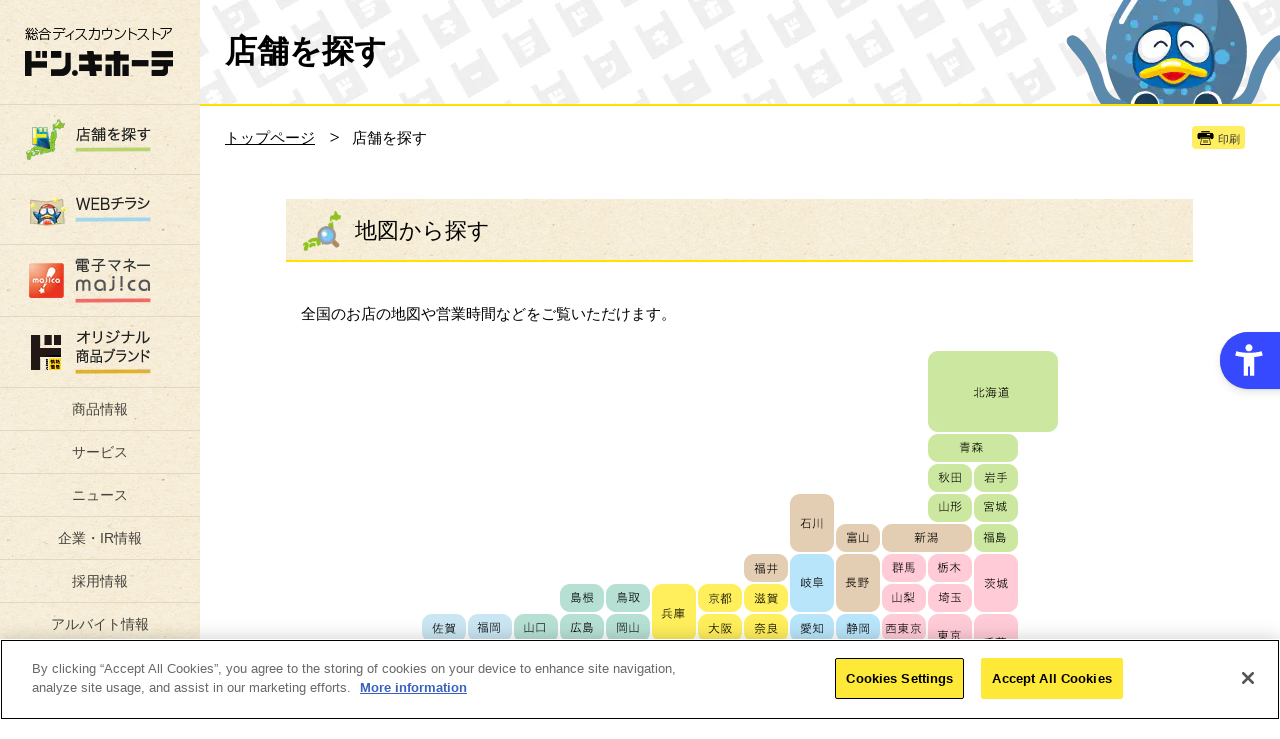

--- FILE ---
content_type: text/html; charset=UTF-8
request_url: https://www.donki.com/store/?pre=shop_detail&shop_id=385&parts=menu_leaflet
body_size: 15565
content:
<!DOCTYPE html>
<html lang="ja">
<head>
<meta charset="utf-8">
<meta name="viewport" content="width=device-width,initial-scale=1,shrink-to-fit=no">
<meta name="format-detection" content="telephone=no">
<meta name="description" content="日本最大級の総合ディスカウントストア、驚安の殿堂ドン・キホーテオフィシャルサイトの日本全国の店舗・駐車場検索ページです。地図や条件から探すことができます。" />
<meta name="keywords" content="店舗,駐車場,探す,検索,総合ディスカウントストア,チラシ,免税,驚安,激安,donki,ドンキ,ドンキホーテ,ドン・キホーテ">
<meta property="og:type" content="article">
<meta property="og:site_name" content="驚安の殿堂　ドン・キホーテ">
<meta property="og:title" content="驚安の殿堂　ドン・キホーテ">
<meta property="og:description" content="日本最大級の総合ディスカウントストア、驚安の殿堂ドン・キホーテオフィシャルサイトの日本全国の店舗・駐車場検索ページです。地図や条件から探すことができます。">
<meta name="twitter:card" content="summary">
<meta name="twitter:site" content="@donki_donki">
<meta name="format-detection" content="telephone=no">
<link rel="apple-touch-icon-precomposed" href="/apple-touch-icon-precomposed.png">
<link rel="stylesheet" type="text/css" href="/common/css/reset.css" media="screen,print">
<link rel="stylesheet" type="text/css" href="/common/css/common.css" media="screen,print">
<link rel="stylesheet" type="text/css" href="./css/search.css" media="screen,print">
<script type="text/javascript" src="/common/js/common_lib_outline.js"></script>
<script type="text/javascript" src="/common/js/common_lib.js"></script>
<script type="text/javascript" src="/common/js/common_outline.js"></script>
<script type="text/javascript" src="/common/js/common.js"></script>
<script type="text/javascript" src="./js/search.js"></script>
<script type="text/javascript" src="./js/gps.js"></script>

<!--[if lt IE 9]>
<script src="../common/js/common_lib_ie8.js"></script>
<script src="../common/js/common_ie8.js"></script>
<![endif]-->

<title>店舗・駐車場を探す｜驚安の殿堂　ドン・キホーテ</title>
    
    

<!--↓動画js------------------------------------------------------------------------------------------>
<script type="./service/brand/js/movie.js" src="js/movie.js"></script>
<link rel="stylesheet" type="text/css" href="/common/css/mov_colorbox.css" media="screen,print">
<script>
 
    $(document).ready(function(){
        //Examples of how to assign the Colorbox event to elements
        $(".ajax").colorbox();
        $(".youtube").colorbox({iframe:true, innerWidth:640, innerHeight:390});
        $(".iframe").colorbox({iframe:true, width:"80%", height:"80%"});
        $(".callbacks").colorbox({
            onOpen:function(){ alert('onOpen: colorbox is about to open'); },
            onLoad:function(){ alert('onLoad: colorbox has started to load the targeted content'); },
            onComplete:function(){ alert('onComplete: colorbox has displayed the loaded content'); },
            onCleanup:function(){ alert('onCleanup: colorbox has begun the close process'); },
            onClosed:function(){ alert('onClosed: colorbox has completely closed'); }
        });

        $('.non-retina').colorbox({rel:'group5', transition:'none'})
        $('.retina').colorbox({rel:'group5', transition:'none', retinaImage:true, retinaUrl:true});

        //Example of preserving a JavaScript event for inline calls.
        $("#click").click(function(){ 
            $('#click').css({"background-color":"#f00", "color":"#fff", "cursor":"inherit"}).text("Open this window again and this message will still be here.");
            return false;
        });

        //スマホ対応
        $(function() {
            $('a[rel^=lightbox]').colorbox({maxWidth:'100%',maxHeight:'100%',speed:'200'});
        });
    });
 
</script>
<!--↑動画js------------------------------------------------------------------------------------------>
  
    

<script src="https://sdk.hellouniweb.com/base/main.js" data-account="urwEJXsH" async></script>

<!-- Google Tag Manager -->
<script>
	
	(function(w,d,s,l,i){w[l]=w[l]||[];w[l].push({'gtm.start':
new Date().getTime(),event:'gtm.js'});var f=d.getElementsByTagName(s)[0],
j=d.createElement(s),dl=l!='dataLayer'?'&l='+l:'';j.async=true;j.src=
'https://www.googletagmanager.com/gtm.js?id='+i+dl;f.parentNode.insertBefore(j,f);
})(window,document,'script','dataLayer','GTM-M7RW22N');
	
</script>
<!-- End Google Tag Manager -->



<script type="text/javascript">
 
!function(t,e,n,s,a,c,i,o,p){t.AppsFlyerSdkObject=a,t.AF=t.AF||function(){(t.AF.q=t.AF.q||[]).push([Date.now()].concat(Array.prototype.slice.call(arguments)))},t.AF.id=t.AF.id||i,t.AF.plugins={},o=e.createElement(n),p=e.getElementsByTagName(n)[0],o.async=1,o.src="https://websdk.appsflyer.com?"+(c.length>0?"st="+c.split(",").sort().join(",")+"&":"")+(i.length>0?"af_id="+i:""),p.parentNode.insertBefore(o,p)}(window,document,"script",0,"AF","banners",{banners: {key: "91eec30d-a8a2-4cfc-9e0c-c1d7a2bb97b5"}})
AF('banners', 'showBanner')
 
    

</script> 
 

<script src="https://cdn-au.onetrust.com/scripttemplates/otSDKStub.js" type="text/javascript" charset="UTF-8" data-domain-script="c88c8bcd-d7ba-48f2-b039-ec5d1484499c" ></script>
<script type="text/javascript">
    
        function OptanonWrapper() { }
    
</script>

<style>
 
    #onetrust-consent-sdk {
        z-index: 999999;
    }
    .responsive-wrapper {
        z-index: 9999!important;
    }
    .majica_div {
        display: none;
    }

</style>
<script>(window.BOOMR_mq=window.BOOMR_mq||[]).push(["addVar",{"rua.upush":"false","rua.cpush":"true","rua.upre":"false","rua.cpre":"false","rua.uprl":"false","rua.cprl":"false","rua.cprf":"false","rua.trans":"SJ-b3adc6db-d589-4451-af8d-09f18d5ed6c7","rua.cook":"false","rua.ims":"false","rua.ufprl":"false","rua.cfprl":"false","rua.isuxp":"false","rua.texp":"norulematch","rua.ceh":"false","rua.ueh":"false","rua.ieh.st":"0"}]);</script>
                              <script>!function(a){var e="https://s.go-mpulse.net/boomerang/",t="addEventListener";if(""=="True")a.BOOMR_config=a.BOOMR_config||{},a.BOOMR_config.PageParams=a.BOOMR_config.PageParams||{},a.BOOMR_config.PageParams.pci=!0,e="https://s2.go-mpulse.net/boomerang/";if(window.BOOMR_API_key="HMKCC-R4YAC-A9AYT-6WKK3-8DVSK",function(){function n(e){a.BOOMR_onload=e&&e.timeStamp||(new Date).getTime()}if(!a.BOOMR||!a.BOOMR.version&&!a.BOOMR.snippetExecuted){a.BOOMR=a.BOOMR||{},a.BOOMR.snippetExecuted=!0;var i,_,o,r=document.createElement("iframe");if(a[t])a[t]("load",n,!1);else if(a.attachEvent)a.attachEvent("onload",n);r.src="javascript:void(0)",r.title="",r.role="presentation",(r.frameElement||r).style.cssText="width:0;height:0;border:0;display:none;",o=document.getElementsByTagName("script")[0],o.parentNode.insertBefore(r,o);try{_=r.contentWindow.document}catch(O){i=document.domain,r.src="javascript:var d=document.open();d.domain='"+i+"';void(0);",_=r.contentWindow.document}_.open()._l=function(){var a=this.createElement("script");if(i)this.domain=i;a.id="boomr-if-as",a.src=e+"HMKCC-R4YAC-A9AYT-6WKK3-8DVSK",BOOMR_lstart=(new Date).getTime(),this.body.appendChild(a)},_.write("<bo"+'dy onload="document._l();">'),_.close()}}(),"".length>0)if(a&&"performance"in a&&a.performance&&"function"==typeof a.performance.setResourceTimingBufferSize)a.performance.setResourceTimingBufferSize();!function(){if(BOOMR=a.BOOMR||{},BOOMR.plugins=BOOMR.plugins||{},!BOOMR.plugins.AK){var e="true"=="true"?1:0,t="",n="clprjjixhzfyw2lpzplq-f-3916b51e4-clientnsv4-s.akamaihd.net",i="false"=="true"?2:1,_={"ak.v":"39","ak.cp":"1166931","ak.ai":parseInt("697448",10),"ak.ol":"0","ak.cr":8,"ak.ipv":4,"ak.proto":"h2","ak.rid":"90e410ba","ak.r":47358,"ak.a2":e,"ak.m":"a","ak.n":"essl","ak.bpcip":"18.223.20.0","ak.cport":48600,"ak.gh":"23.208.24.240","ak.quicv":"","ak.tlsv":"tls1.3","ak.0rtt":"","ak.0rtt.ed":"","ak.csrc":"-","ak.acc":"","ak.t":"1768934359","ak.ak":"hOBiQwZUYzCg5VSAfCLimQ==WLn7FW9Q+zELghwUzvWDYywhomzXY8a/B4uENM/FYXmEFwggxJgPO5klPyw40MCRe1THpr4/xCXlf+m/gARLGKDPMRXjtlLQwICBqQLt/n7Ygeb567WI27Dw/gW7NWQG0VCsMkaNwXm3a/5HjAXFCeh64WiQGmYZBvzNCURBi259aumfG47aR412DXObtlvjzSfvLzERXDoqLuQBAKj4QIlXj0RBuQ0qjT197vkJAsr6mYFFkBCDzblAUGajr6b189lGBPBUxYKdzwABI2zWDc9enHMYPuD1zPgSOvS8RVLOrYJMCAGJI0/TpnZ/D4O11T7B7zoiqgajiPLDaihkRuLZYZdCIRUXTgRYFRGlEDcnuLleVFs4RVpo/XlwQK8zd1YGbAap1YvKmOkEC2Zf6WQ8dRCWD5FFSUsPBWpdmi0=","ak.pv":"20","ak.dpoabenc":"","ak.tf":i};if(""!==t)_["ak.ruds"]=t;var o={i:!1,av:function(e){var t="http.initiator";if(e&&(!e[t]||"spa_hard"===e[t]))_["ak.feo"]=void 0!==a.aFeoApplied?1:0,BOOMR.addVar(_)},rv:function(){var a=["ak.bpcip","ak.cport","ak.cr","ak.csrc","ak.gh","ak.ipv","ak.m","ak.n","ak.ol","ak.proto","ak.quicv","ak.tlsv","ak.0rtt","ak.0rtt.ed","ak.r","ak.acc","ak.t","ak.tf"];BOOMR.removeVar(a)}};BOOMR.plugins.AK={akVars:_,akDNSPreFetchDomain:n,init:function(){if(!o.i){var a=BOOMR.subscribe;a("before_beacon",o.av,null,null),a("onbeacon",o.rv,null,null),o.i=!0}return this},is_complete:function(){return!0}}}}()}(window);</script></head>

<body>

<div id="fb-root"></div>

<!-- header -->
<div class="wrapperAll">
<header class="l_header sb-slide">
				<div class="headerMenu choiceLanguage_sp2">
					<p class="choiceLanguage_sp2__ttl">language</p>
					
					
					<ul class="choiceLanguage_sp2__list">
						<li class="choiceLanguage_sp2__itme">
							<a href="/en/store/shop_detail.php?shop_id=385">ENGLISH</a>
						</li>
						<li class="choiceLanguage_sp2__itme">
							<a href="http://www.donkicom.cn/store/shop_detail.php?shop_id=385" target="_china">中文(簡体)</a>
						</li>
                        <li class="choiceLanguage_sp2__itme">
							<a href="http://www.donki-global.com/zhtw/store/shop_detail.php?shop_id=385" target="_blank">中文(繁体)</a>
						</li>
						<li class="choiceLanguage_sp2__itme">
							<a href="http://www.donki-global.com/kr/store/shop_detail.php?shop_id=385" target="_korea">한국어</a>
						</li>
                        <li class="choiceLanguage_sp2__itme">
							<a href="http://www.donki-global.com/th/store/shop_detail.php?shop_id=385" target="_blank">ไทย</a>
						</li>
					</ul>
				</div>


	<h1 class="logo"><a href="/">総合ディスカウントストア　驚安の殿堂 ドン・キホーテ</a></h1>
	<p class="headerMenu sb-toggle-right"><img src="/common/img/btn_headermenu_off.png" width="31" height="45" alt="メニューボタン"/></p>
</header>

<!-- wrapper -->
<div class="wrapper sb-site" id="sb-site"> 

	<!-- contentsArea -->
	<div class="l_contentsArea"> 

				</script>
		<!-- sideArea -->
<div class="l_sideArea ">
    
        <!-- sideMenu -->
        <div class="pcMenu">
            <nav class="l_sideMenu">

                <!-- sideMyshopAera -->
                                <!-- /sideMyshopAera -->
                <ul class="gNav">
                    <li class="gNav__search">
                        <a href="/store/index.php?pre=le">
							<img src="/common/img/btn_gnav_search_pc_off.png" width="76" height="25" alt="店舗を探す">
						</a>
                    </li>
                	<li class="gNav__flier">
                		<a href="/chirashi/index.php?pre=le">
                			<img src="/common/img/btn_gnav_flier_pc_off.png" width="76" height="25" alt="WEBチラシ">
                		</a>
                	</li>
                    <li class="gNav__majica">
                    	<a href="https://www.majica-net.com/?pre=le">
                    		<img src="/common/img/btn_gnav_majica_pc_off.png" width="76" height="45" alt="電子マネー majica（マジカ）">
                    	</a>
                    </li>
                    <li class="gNav__jkakaku">
                    	<a href="/j-kakaku/?pre=le">
                    		<img src="/common/img/btn_gnav_jkakaku_pc_off.png" width="76" height="44" alt="プライベートブランド(PB)情熱価格">
                    	</a>
                    </li>
                    <li class="">
                    	<a href="/products/?pre=le" style="text-indent: inherit; text-align: center; color: #44423c; text-decoration: none; padding: 10px 0;">
                    		<!--<img src="/common/img/btn_gnav_products_pc_off.png" width="55" height="15" alt="商品情報">-->
							商品情報
                    	</a>
                    </li>
                    <li class="">
                    	<a href="/service/?pre=le" style="text-indent: inherit; text-align: center; color: #44423c; text-decoration: none; padding: 10px 0;">
                    		<!--<img src="/common/img/btn_gnav_service_pc_off.png" width="55" height="15" alt="サービス">-->
							サービス
                    	</a>
                    </li>
                    <li class="">
                        <a href="/backnumber/?pre=le" style="text-indent: inherit; text-align: center; color: #44423c; text-decoration: none; padding: 10px 0;">
                            <!--<img src="/common/img/btn_gnav_news_pc_off.png" width="50" height="15" alt="">-->
							ニュース
                        </a>
                    </li>
                    <li class="">
                        <a href="https://ppi-hd.co.jp/" target="_donkihd" style="text-indent: inherit; text-align: center; color: #44423c; text-decoration: none; padding: 10px 0;">
                            <!--<img src="/common/img/btn_gnav_company_pc_off.png" width="82" height="13" alt="企業・IR情報">-->
							企業・IR情報
                        </a>
                    </li>
                    <li class="">
                    	<a href="http://www.ppihgroup.jp/recruit/?pre=le" target="_recruit" style="text-indent: inherit; text-align: center; color: #44423c; text-decoration: none; padding: 10px 0;">
                    		<!--<img src="/common/img/btn_gnav_recruit_pc_off.png" width="56" height="13" alt="採用情報">-->
							採用情報
                    	</a>
                    </li>
                    <li class="">
                    	<a href="https://baito.donkigroup.com/jobfind-pc/?pre=le" target="_recruit" style="text-indent: inherit; text-align: center; color: #44423c; text-decoration: none; padding: 10px 0;">
							アルバイト情報
                    	</a>
                    </li>
                    <li class="">
                    	<a href="https://qa.ppih.co.jp/?site_domain=donki" style="text-indent: inherit; text-align: center; color: #44423c; text-decoration: none; padding: 10px 0;">
							よくあるお問い合わせ /<br>ご意見窓口
						</a>
                    </li>
                </ul>                <div class="sideSearchArea">
                    <form action="/wordsearch/index.php" method="POST">
                        <input type="search" name ="keyword" value="" placeholder="検索する" class="sideSearchArea__txt iSearchAssist">
                        <input type="image" src="/common/img/btn_sidemenu_search.png" width="16" height="16" alt="検索する" class="sideSearchArea__btn">
                        <input type="hidden" name="sug" value="store">
                    </form>
                </div>



				<div class="choiceLanguage_pc">
					<p class="choiceLanguage_pc__ttl">language</p>
					<ul class="choiceLanguage_pc__list">
						<li class="choiceLanguage_pc__itme"><a href="/en/store/shop_detail.php?shop_id=385">ENGLISH</a></li>
						<li class="choiceLanguage_pc__itme"><a href="http://www.donkicom.cn/store/shop_detail.php?shop_id=385" target="_china">中文(簡体)</a></li>
                        <li class="choiceLanguage_pc__itme"><a href="http://www.donki-global.com/zhtw/store/shop_detail.php?shop_id=385" target="_blank">中文(繁体)</a></li>
						<li class="choiceLanguage_pc__itme"><a href="http://www.donki-global.com/kr/store/shop_detail.php?shop_id=385" target="_korea">한국어</a></li>
                        <li class="choiceLanguage_pc__itme"><a href="http://www.donki-global.com/th/store/shop_detail.php?shop_id=385" target="_blank">ไทย</a></li>
					</ul>
				</div>

				<ul class="sideSnsArea">
                    <li class="sideSnsArea__facebook">
                        <a href="https://www.facebook.com/donki.majicaglobal.jp" target="_blank">
                            <img src="/common/img/btn_sidesnsarea_facebook.png" width="33" height="33" alt="facebook">
                        </a>
                    </li>
                    <li class="sideSnsArea__twitter">
                        <a href="https://x.com/donki_donki" target="_blank">
                            <img src="/common/img/btn_sidesnsarea_x.png" width="33" height="33" alt="x">
                        </a>
                    </li>
                    <li class="sideSnsArea__google">
                        <a href="https://www.instagram.com/donki_jp/" target="_blank">
                            <img src="/common/img/btn_sidesnsarea_instagram.png" width="33" height="33" alt="instagram">
                        </a>
                    </li>
                    <br>
                    <li class="sideSnsArea__google">
                        <a href="https://www.tiktok.com/@donki_cp" target="_blank">
                            <img src="/common/img/btn_sidesnsarea_tiktok.png" width="33" height="33" alt="tiktok">
                        </a>
                    </li>
                    <li class="sideSnsArea__google">
                        <a href="https://www.youtube.com/user/DonQuijotekoushiki" target="_blank">
                            <img src="/common/img/btn_sidesnsarea_youtube.png" width="33" height="33" alt="YouTube">
                        </a>
                    </li>
                </ul>

                <!-- 220209 LINE公式アカウントの追加_PC -->
				<ul class="sideBnrArea">
                    <li class="">
                        <a href="https://lin.ee/OehESzw" target="_blank">
                            <img src="/common/img/btn_sidesnsarea_line.jpg" width="165" height="65" alt="facebook">
                        </a>
                    </li>
                </ul>                <ul class="sideBnrArea">

 		<li><a href="https://www.ppihgroup.com/ppic/?pre=mv" target="_blank">
		       <img class="pie" src="/updata/bnnr/2021121516395449770.jpg" alt="PPIC">
       </a></li>
 		<li><a href="https://www.donki.com/official-character/?pre=mv" target="_top">
		       <img class="pie" src="/updata/bnnr/2025022517404537560.png" alt="ドンペン情報">
       </a></li>
 		<li><a href="https://www.donki.com/service/brand_faq.php?pre=le?pre=mv" target="_top">
		       <img class="pie" src="/updata/bnnr/2015050614308912060.jpg" alt="ブランド品について">
       </a></li>
 		<li><a href="https://www.donki.com/service/recycle.php?pre=mv" target="_top">
		       <img class="pie" src="/updata/bnnr/2016092014743620910.png" alt="家電リサイクルについて">
       </a></li>
 		<li><a href="https://www.donki.com/service/bohan.php?pre=le?pre=mv" target="_top">
		       <img class="pie" src="/updata/bnnr/2015050614308912470.jpg" alt="自転車防犯登録について">
       </a></li>

					<li style="height:100px;">
				<a class="youtube cboxElement" href="https://www.youtube.com/embed/Z9p0ngy_6jA?rel=0&autoplay=1&wmode=transparent&_fsi=Z9p0ngy_6jA">
					<img src="/common/img/top/bnr_aquarium_mov_side.jpg" alt="ドン・キホーテの水槽">
				</a>
			</li>
		                </ul>
            </nav>
        </div>
        <!-- /sideMenu -->
        
        <!-- followMenu -->
        <div class="followMenu">
        	<p class="followMenu__logo"><a href="/">総合ディスカウントストア ドン・キホーテ</a></p>
                <ul class="gNav">
                    <li class="gNav__search">
                        <a href="/store/index.php?pre=le">
							<img src="/common/img/btn_gnav_search_pc_off.png" width="76" height="25" alt="店舗を探す">
						</a>
                    </li>
                	<li class="gNav__flier">
                		<a href="/chirashi/index.php?pre=le">
                			<img src="/common/img/btn_gnav_flier_pc_off.png" width="76" height="25" alt="WEBチラシ">
                		</a>
                	</li>
                    <li class="gNav__majica">
                    	<a href="https://www.majica-net.com/?pre=le">
                    		<img src="/common/img/btn_gnav_majica_pc_off.png" width="76" height="45" alt="電子マネー majica（マジカ）">
                    	</a>
                    </li>
                    <li class="gNav__jkakaku">
                    	<a href="/j-kakaku/?pre=le">
                    		<img src="/common/img/btn_gnav_jkakaku_pc_off.png" width="76" height="44" alt="プライベートブランド(PB)情熱価格">
                    	</a>
                    </li>
                    <li class="">
                    	<a href="/products/?pre=le" style="text-indent: inherit; text-align: center; color: #44423c; text-decoration: none; padding: 10px 0;">
                    		<!--<img src="/common/img/btn_gnav_products_pc_off.png" width="55" height="15" alt="商品情報">-->
							商品情報
                    	</a>
                    </li>
                    <li class="">
                    	<a href="/service/?pre=le" style="text-indent: inherit; text-align: center; color: #44423c; text-decoration: none; padding: 10px 0;">
                    		<!--<img src="/common/img/btn_gnav_service_pc_off.png" width="55" height="15" alt="サービス">-->
							サービス
                    	</a>
                    </li>
                    <li class="">
                        <a href="/backnumber/?pre=le" style="text-indent: inherit; text-align: center; color: #44423c; text-decoration: none; padding: 10px 0;">
                            <!--<img src="/common/img/btn_gnav_news_pc_off.png" width="50" height="15" alt="">-->
							ニュース
                        </a>
                    </li>
                    <li class="">
                        <a href="https://ppi-hd.co.jp/" target="_donkihd" style="text-indent: inherit; text-align: center; color: #44423c; text-decoration: none; padding: 10px 0;">
                            <!--<img src="/common/img/btn_gnav_company_pc_off.png" width="82" height="13" alt="企業・IR情報">-->
							企業・IR情報
                        </a>
                    </li>
                    <li class="">
                    	<a href="http://www.ppihgroup.jp/recruit/?pre=le" target="_recruit" style="text-indent: inherit; text-align: center; color: #44423c; text-decoration: none; padding: 10px 0;">
                    		<!--<img src="/common/img/btn_gnav_recruit_pc_off.png" width="56" height="13" alt="採用情報">-->
							採用情報
                    	</a>
                    </li>
                    <li class="">
                    	<a href="https://baito.donkigroup.com/jobfind-pc/?pre=le" target="_recruit" style="text-indent: inherit; text-align: center; color: #44423c; text-decoration: none; padding: 10px 0;">
							アルバイト情報
                    	</a>
                    </li>
                    <li class="">
                    	<a href="https://qa.ppih.co.jp/?site_domain=donki" style="text-indent: inherit; text-align: center; color: #44423c; text-decoration: none; padding: 10px 0;">
							よくあるお問い合わせ /<br>ご意見窓口
						</a>
                    </li>
                </ul>        </div>
        <!-- /followMenu -->
    
    </div>		<!-- /sideArea --> 
		
		<!-- mainArea -->
		<div class="l_mainArea clearfix"> 
			
			<!-- ▼▼▼ コンテンツエリア ▼▼▼ -->
			<div class="hdrArea">
				<h2 class="hdrArea__ttl">店舗を探す</h2>
				<p class="hdrArea__donpen"><img src="img/donpen/pic_donpen_19.png" alt="ドンペン画像"/></p>
			</div>
	         <div class="breadcrumbsArea">
				<div class="breadcrumbs">
	                <ul class="breadcrumbsArea__list">
						<li><a href="/">トップページ</a></li>
															<li>店舗を探す</li>
										
					</ul>
                </div>
				<ul class="breadcrumbsArea__snsArea">
					<li>
						<div class="fb-like" data-href="https://www.donki.com/store/?pre=shop_detail&shop_id=385&parts=menu_leaflet" data-layout="button" data-action="like" data-show-faces="false" data-share="false"></div>
					</li>
					<li><a onclick="window.print(); return false;" class="btn btn--small btn--print">印刷</a></li>
				</ul>
			</div>

			<!--cts-->
			<div class="search cts"> 
				
					<header class="hdrBlock hdr2">
						<h2 class="hdrBlock__title"><span class="hdr__icon hdr__icon--map"></span>地図から探す</h2>
						<!--hdr__inner-->
						<!--<div class="hdrBlock__inner"> <a href="http://www.donki-hd.co.jp/search/all.php" target="_blank" class="link">グループ全店舗マップはこちら</a> </div>-->
						<!--/hdr__inner--> 
					</header>
				<!--block-small-->
				<div class="block--short">
					<p class="lead">全国のお店の地図や営業時間などをご覧いただけます。</p>
				</div>
				<!--/block-small--> 
				<div class="search__map">
				<div class="search__map__inner">
					<img src="img/map_search.gif?250217" alt="地図" width="690" usemap="#mapSearch" class="searchMap__img" id="searchMap__img">
					<map name="mapSearch">
							<area shape="rect" coords="533,0,663,82" href="shop_list.php?pref=1" alt="北海道" id="searchMap__01" class="searchMap__area">
							<area shape="rect" coords="533,82,622,113" href="shop_list.php?pref=2" alt="青森県" id="searchMap__02" class="searchMap__area">
							<area shape="rect" coords="578,112,622,141" href="shop_list.php?pref=4" alt="岩手県" id="searchMap__03" class="searchMap__area">
							<area shape="rect" coords="578,141,623,171" href="shop_list.php?pref=6" alt="宮城県" id="searchMap__04" class="searchMap__area">
							<area shape="rect" coords="533,113,578,141" href="shop_list.php?pref=3" alt="秋田県" id="searchMap__05" class="searchMap__area">
							<area shape="rect" coords="532,141,578,171" href="shop_list.php?pref=5" alt="山形県" id="searchMap__06" class="searchMap__area">
							<area shape="rect" coords="578,172,623,204" href="shop_list.php?pref=7" alt="福島県" id="searchMap__07" class="searchMap__area">
							<area shape="rect" coords="577,203,623,264" href="shop_list.php?pref=8" alt="茨城県" id="searchMap__08" class="searchMap__area">
							<area shape="rect" coords="531,203,578,234" href="shop_list.php?pref=9" alt="栃木県" id="searchMap__09" class="searchMap__area">
							<area shape="rect" coords="486,203,531,235" href="shop_list.php?pref=10" alt="群馬県" id="searchMap__10" class="searchMap__area">
							<area shape="rect" coords="532,233,578,262" href="shop_list.php?pref=11" alt="埼玉県" id="searchMap__11" class="searchMap__area">
							<area shape="rect" coords="578,263,623,322" href="shop_list.php?pref=12" alt="千葉県" id="searchMap__12" class="searchMap__area">
							<area shape="rect" coords="484,263,532,293" href="shop_list.php?pref=14" alt="西東京" id="searchMap__48" class="searchMap__area">
							<area shape="rect" coords="531,261,578,321" href="shop_list.php?pref=13" alt="東京23区" id="searchMap__13" class="searchMap__area">
							<area shape="rect" coords="485,291,531,320" href="shop_list.php?pref=15" alt="神奈川県" id="searchMap__14" class="searchMap__area">
							<area shape="rect" coords="486,171,578,203" href="shop_list.php?pref=16" alt="新潟県" id="searchMap__15" class="searchMap__area">
							<area shape="rect" coords="441,173,487,203" href="shop_list.php?pref=17" alt="富山県" id="searchMap__16" class="searchMap__area">
							<area shape="rect" coords="395,142,440,201" href="shop_list.php?pref=18" alt="石川県" id="searchMap__17" class="searchMap__area">
							<area shape="rect" coords="302,263,347,293" href="shop_list.php?pref=28" alt="大阪府" id="searchMap__27" class="searchMap__area">
							<area shape="rect" coords="485,233,531,264" href="shop_list.php?pref=20" alt="山梨県" id="searchMap__19" class="searchMap__area">
							<area shape="rect" coords="440,202,486,262" href="shop_list.php?pref=21" alt="長野県" id="searchMap__20" class="searchMap__area">
							<area shape="rect" coords="394,202,441,261" href="shop_list.php?pref=22" alt="岐阜県" id="searchMap__21" class="searchMap__area">
							<area shape="rect" coords="442,262,483,292" href="shop_list.php?pref=23" alt="静岡県" id="searchMap__22" class="searchMap__area">
							<area shape="rect" coords="394,261,441,292" href="shop_list.php?pref=24" alt="愛知県" id="searchMap__23" class="searchMap__area">
							<area shape="rect" coords="347,292,393,323" href="shop_list.php?pref=25" alt="三重県" id="searchMap__24" class="searchMap__area">
							<area shape="rect" coords="302,234,347,263" href="shop_list.php?pref=27" alt="京都府" id="searchMap__26" class="searchMap__area">
							<area shape="rect" coords="348,262,394,293" href="shop_list.php?pref=30" alt="奈良県" id="searchMap__29" class="searchMap__area">
							<area shape="rect" coords="348,204,394,234" href="shop_list.php?pref=19" alt="福井県" id="searchMap__18" class="searchMap__area">
							<area shape="rect" coords="348,234,394,263" href="shop_list.php?pref=26" alt="滋賀県" id="searchMap__25" class="searchMap__area">
							<area shape="rect" coords="255,233,302,292" href="shop_list.php?pref=29" alt="兵庫県" id="searchMap__28" class="searchMap__area">
							<area shape="rect" coords="302,292,347,324" href="shop_list.php?pref=31" alt="和歌山県" id="searchMap__30" class="searchMap__area">
							<area shape="rect" coords="210,262,256,292" href="shop_list.php?pref=34" alt="岡山県" id="searchMap__33" class="searchMap__area">
							<area shape="rect" coords="210,234,256,263" href="shop_list.php?pref=32" alt="鳥取県" id="searchMap__31" class="searchMap__area">
							<area shape="rect" coords="163,234,210,263" href="shop_list.php?pref=33" alt="島根県" id="searchMap__32" class="searchMap__area">
							<area shape="rect" coords="118,262,163,292" href="shop_list.php?pref=36" alt="山口県" id="searchMap__35" class="searchMap__area">
							<area shape="rect" coords="210,292,256,322" href="shop_list.php?pref=38" alt="香川県" id="searchMap__37" class="searchMap__area">
							<area shape="rect" coords="163,262,210,292" href="shop_list.php?pref=35" alt="広島県" id="searchMap__34" class="searchMap__area">
							<area shape="rect" coords="163,291,210,321" href="shop_list.php?pref=39" alt="愛媛県" id="searchMap__38" class="searchMap__area">
							<area shape="rect" coords="163,321,210,352" href="shop_list.php?pref=40" alt="高知県" id="searchMap__39" class="searchMap__area">
							<area shape="rect" coords="210,321,256,352" href="shop_list.php?pref=37" alt="徳島県" id="searchMap__36" class="searchMap__area">
							<area shape="rect" coords="72,262,118,292" href="shop_list.php?pref=41" alt="福岡県" id="searchMap__40" class="searchMap__area">
							<area shape="rect" coords="27,262,72,292" href="shop_list.php?pref=42" alt="佐賀県" id="searchMap__41" class="searchMap__area">
							<area shape="rect" coords="27,292,72,322" href="shop_list.php?pref=43" alt="長崎県" id="searchMap__42" class="searchMap__area">
							<area shape="rect" coords="27,321,72,352" href="shop_list.php?pref=44" alt="熊本県" id="searchMap__43" class="searchMap__area">
							<area shape="rect" coords="72,291,118,321" href="shop_list.php?pref=45" alt="大分県" id="searchMap__44" class="searchMap__area">
							<area shape="rect" coords="71,321,119,352" href="shop_list.php?pref=46" alt="宮崎県" id="searchMap__45" class="searchMap__area">
							<area shape="rect" coords="27,351,119,383" href="shop_list.php?pref=47" alt="鹿児島県" id="searchMap__46" class="searchMap__area">
							<area shape="rect" coords="27,404,73,435" href="shop_list.php?pref=48" alt="沖縄県" id="searchMap__47" class="searchMap__area">
                        
                        
                            <area shape="rect" coords="255,377,302,406" href="shop_list.php?pref=52" alt="タイ" id="searchMap__52" class="searchMap__area">
                            <area shape="rect" coords="302‬,377,394,406" href="shop_list.php?pref=56" alt="マレーシア" id="searchMap__56" class="searchMap__area">
                            <area shape="rect" coords="394,377,483‬,406" href="shop_list.php?pref=51" alt="シンガポール" id="searchMap__51" class="searchMap__area">
                            <area shape="rect" coords="485,377,531‬,406" href="shop_list.php?pref=57" alt="マカオ" id="searchMap__57" class="searchMap__area">
                            <area shape="rect" coords="531,377,578,406" href="shop_list.php?pref=53" alt="香港" id="searchMap__53" class="searchMap__area">
                            <area shape="rect" coords="578,377,623,406" href="shop_list.php?pref=55" alt="台湾" id="searchMap__55" class="searchMap__area">


                            <area shape="rect" coords="255,408,302,437" href="shop_list.php?pref=58" alt="グアム" id="searchMap__58" class="searchMap__area">
                            <area shape="rect" coords="302,408,347,437" href="shop_list.php?pref=49" alt="ハワイ" id="searchMap__49" class="searchMap__area">
                            <area shape="rect" coords="348,408,441,437" href="shop_list.php?pref=50" alt="カリフォルニア" id="searchMap__50" class="searchMap__area">

                         </map>
				</div>
				<!--/search__map__inner-->
				</div>
				<!--/search__map--> 
						<!--searchMap__btn-->
						<div class="searchMap__btnArea block--large">
<form action="./shop_list.php" method="POST">
						<label class="searchMap__btn searchMap__btn--pref">
						<select name="pref" onChange="submit();">
							<option selected = "selected">都道府県 / 海外エリアから探す</option>
						<option value="1">北海道</option>
						<option value="2">青森</option>
						<option value="4">岩手</option>
						<option value="6">宮城</option>
						<option value="3">秋田</option>
						<option value="5">山形</option>
						<option value="7">福島</option>
                        
						<option value="8">茨城</option>
						<option value="9">栃木</option>
						<option value="10">群馬</option>
						<option value="11">埼玉</option>
						<option value="12">千葉</option>
						<option value="14">西東京</option>
						<option value="13">東京23区</option>
						<option value="15">神奈川</option>
                        
						<option value="16">新潟</option>
						<option value="17">富山</option>
						<option value="18">石川</option>
						<option value="19">福井</option>
						<option value="20">山梨</option>
						<option value="21">長野</option>
						<option value="22">岐阜</option>
						<option value="23">静岡</option>
						<option value="24">愛知</option>
                        
						<option value="25">三重</option>
						<option value="26">滋賀</option>
						<option value="27">京都</option>
						<option value="28">大阪</option>
						<option value="29">兵庫</option>
						<option value="30">奈良</option>
						<option value="31">和歌山</option>
						<option value="32">鳥取</option>
						<option value="33">島根</option>
						<option value="34">岡山</option>
						<option value="35">広島</option>
						<option value="36">山口</option>
						<option value="38">香川</option>
						<option value="39">愛媛</option>
						<option value="37">徳島</option>
						<option value="40">高知</option>
                        
						<option value="41">福岡</option>
						<option value="42">佐賀</option>
						<option value="43">長崎</option>
						<option value="44">熊本</option>
						<option value="45">大分</option>
						<option value="46">宮崎</option>
						<option value="47">鹿児島</option>
						<option value="48">沖縄</option>
						<option value="50">カリフォルニア</option>
						<option value="49">ハワイ</option>
						<option value="55">台湾</option>
						<option value="53">香港</option>
						<option value="57">マカオ</option>
						<option value="51">シンガポール</option>
						<option value="56">マレーシア</option>
						<option value="52">タイ</option>
                        						</select>
						</label>
</form>
						
						<a href="javascript:void(0);" id="gps_searcBtn" class="searchMap__btn searchMap__btn--place">現在地から探す</a>

						</div>
						<!--/topMap__btn-->
				
					<h2 class="hdr hdr2"><span class="hdr__icon hdr__icon--search"></span>条件から探す</h2>
<form action="./shop_list.php" method="POST">
<!--block-medium-->
<div class="block--medium">
<p class="lead">全国のお店の地図や営業時間などをご覧いただけます。</p>
<!--grid2-->
<div class="grid grid2">
	<!--grid2__grid-->
	<div class="grid__grid grid2__grid column">
		<h3 class="column__ttl"><span class="hdr__icon hdr__icon--keyword"></span>キーワードから探す</h3>
			<!--column_txt-->
			<div class="column__txt">
    				<input type="text" name="word" placeholder="住所、地名、駅名、道路名などを入力" class="placeHolder input--keyword">
			</div>
			<!--/column_txt-->
	</div>
	<!--/grid2__grid-->
	<!--grid2__grid-->
	<div class="grid__grid grid2__grid column">
		<h3 class="column__ttl"><span class="hdr__icon hdr__icon--time"></span>営業時間から探す</h3>
			<!--column_txt-->
			<div class="column__txt">
    				<select name="biz_hours" class="cmnSelect cmnSelect2">
<option value="">選択してください</option>
<option value="0">0</option>
<option value="1">1</option>
<option value="2">2</option>
<option value="3">3</option>
<option value="4">4</option>
<option value="5">5</option>
<option value="6">6</option>
<option value="7">7</option>
<option value="8">8</option>
<option value="9">9</option>
<option value="10">10</option>
<option value="11">11</option>
<option value="12">12</option>
<option value="13">13</option>
<option value="14">14</option>
<option value="15">15</option>
<option value="16">16</option>
<option value="17">17</option>
<option value="18">18</option>
<option value="19">19</option>
<option value="20">20</option>
<option value="21">21</option>
<option value="22">22</option>
<option value="23">23</option>
</select>
時頃で検索
			</div>
			<!--/column_txt-->
	</div>
	<!--/grid2__grid-->
	<!--grid2__grid-->
	<div class="grid__grid grid2__grid column">
		<h3 class="column__ttl"><span class="hdr__icon hdr__icon--area"></span>エリアから探す<small>（複数選択可）</small></h3>
			<!--column_txt-->
			<div class="column__txt column__txt--checkbox checkboxWrapper">
                        
                                                				<span class="checkboxBlock">    				<label class="search__checkbox checkbox--area checkboxLabel"><input name="area[2]" type="checkbox">東北</label>
 			 
                       
                                                    				<label class="search__checkbox checkbox--area checkboxLabel"><input name="area[12]" type="checkbox">沖縄</label>
 			</span> 
                       
                                                				<span class="checkboxBlock">    				<label class="search__checkbox checkbox--area checkboxLabel"><input name="area[9]" type="checkbox">九州</label>
 			 
                       
                                                    				<label class="search__checkbox checkbox--area checkboxLabel"><input name="area[8]" type="checkbox">四国</label>
 			</span> 
                       
                                                				<span class="checkboxBlock">    				<label class="search__checkbox checkbox--area checkboxLabel"><input name="area[7]" type="checkbox">中国</label>
 			 
                       
                                                    				<label class="search__checkbox checkbox--area checkboxLabel"><input name="area[6]" type="checkbox">関西</label>
 			</span> 
                       
                                                				<span class="checkboxBlock">    				<label class="search__checkbox checkbox--area checkboxLabel"><input name="area[5]" type="checkbox">東海</label>
 			 
                       
                                                    				<label class="search__checkbox checkbox--area checkboxLabel"><input name="area[4]" type="checkbox">北陸・甲信越</label>
 			</span> 
                       
                                                				<span class="checkboxBlock">    				<label class="search__checkbox checkbox--area checkboxLabel"><input name="area[3]" type="checkbox">関東</label>
 			 
                       
                                                    				<label class="search__checkbox checkbox--area checkboxLabel"><input name="area[1]" type="checkbox">北海道</label>
 			</span> 
                       
                                   
                                                				<span class="checkboxBlock">    				<label class="search__checkbox checkbox--area checkboxLabel"><input name="area[16]" type="checkbox">タイ</label>
 			 
                       
                                                    				<label class="search__checkbox checkbox--area checkboxLabel"><input name="area[20]" type="checkbox">マレーシア</label>
 			</span> 
                       
                                                				<span class="checkboxBlock">    				<label class="search__checkbox checkbox--area checkboxLabel"><input name="area[14]" type="checkbox">シンガポール</label>
 			 
                       
                                                    				<label class="search__checkbox checkbox--area checkboxLabel"><input name="area[21]" type="checkbox">マカオ</label>
 			</span> 
                       
                                                				<span class="checkboxBlock">    				<label class="search__checkbox checkbox--area checkboxLabel"><input name="area[17]" type="checkbox">香港</label>
 			 
                       
                                                    				<label class="search__checkbox checkbox--area checkboxLabel"><input name="area[19]" type="checkbox">台湾</label>
 			</span> 
                       
                                                				<span class="checkboxBlock">    				<label class="search__checkbox checkbox--area checkboxLabel"><input name="area[22]" type="checkbox">グアム</label>
 			 
                       
                                                    				<label class="search__checkbox checkbox--area checkboxLabel"><input name="area[13]" type="checkbox">ハワイ</label>
 			</span> 
                       
                                                				<span class="checkboxBlock last--half">    				<label class="search__checkbox checkbox--area checkboxLabel last--l"><input name="area[15]" type="checkbox">カリフォルニア</label>
 			</span> 
                       
            			</div>
			<!--/column_txt-->
	</div>
	<!--/grid2__grid-->
	<!--grid2__grid-->
	<div class="grid__grid grid2__grid column">
		<h3 class="column__ttl"><span class="hdr__icon hdr__icon--zip"></span>郵便番号から探す</h3>
			<!--column_txt-->
			<div class="column__txt">
    				<input type="tel" name="zip01" class="input--zip01"> - <input type="tel" name="zip02" class="input--zip02">
			</div>
			<!--/column_txt-->
	</div>
	<!--/grid2__grid-->
	<!--grid2__grid-->
	<div id="shop_type_list" class="grid__grid grid2__grid column">
		<h3 class="column__ttl"><span class="hdr__icon hdr__icon--equip"></span>施設から探す<small>（複数選択可）</small></h3>
			<!--column_txt-->
            
			<div class="column__txt column__txt--checkbox checkboxWrapper">
            				<span class="checkboxBlock">
    				<label class="search__checkbox checkbox--equip checkboxLabel"><input name="business[1]" type="checkbox">ドン・キホーテ</label>
    				<label class="search__checkbox checkbox--equip checkboxLabel"><input name="business[2]" type="checkbox">MEGAドン・キホーテ</label>
				</span>
				<span class="checkboxBlock">
    				<label class="search__checkbox checkbox--equip checkboxLabel"><input name="business[30]" type="checkbox">アピタ</label>
    				<label class="search__checkbox checkbox--equip checkboxLabel"><input name="business[31]" type="checkbox">ピアゴ</label>
				</span>
 				<span class="checkboxBlock">
    				<label class="search__checkbox checkbox--equip checkboxLabel"><input name="business[5]" type="checkbox">長崎屋</label>
    				<label class="search__checkbox checkbox--equip checkboxLabel"><input name="business[4]" type="checkbox">ピカソ/essence</label>

				</span>
				<span class="checkboxBlock">
     				    				<label class="search__checkbox checkbox--equip checkboxLabel"><input name="business[14]" type="checkbox">●●ドンキ/キラキラドンキ/ドミセ等</label>
    				<label class="search__checkbox checkbox--equip checkboxLabel"><input name="business[3]" type="checkbox">ドン・キホーテUSA</label>
				</span>
				<span class="checkboxBlock">
    				    				<label class="search__checkbox checkbox--equip checkboxLabel"><input name="business[18]" type="checkbox">Marukai/TOKYO CENTRAL</label>
    				<label class="search__checkbox checkbox--equip checkboxLabel"><input name="business[23]" type="checkbox">TIMES/BIG SAVE</label>
                </span>
 				<span class="checkboxBlock">

    				<label class="search__checkbox checkbox--equip checkboxLabel"><input name="business[27]" type="checkbox">DON DON DONKI</label>

				</span>

        </div>
			<!--/column_txt-->
	</div>
	<!--/grid2__grid-->
	<!--grid2__grid-->
	<div class="grid__grid grid2__grid column">
		<h3 class="column__ttl"><span class="hdr__icon hdr__icon--service"></span>サービスから探す<small>（複数選択可）</small></h3>
			<!--column_txt-->
			<div class="column__txt column__txt--checkbox checkboxWrapper">
				<span class="checkboxBlock">
    				<label class="search__checkbox checkbox--service checkboxLabel"><input name="service[1]" type="checkbox">たばこ</label>
    				<label class="search__checkbox checkbox--service checkboxLabel"><input name="service[2]" type="checkbox">駐車場</label>
					</span>
				<span class="checkboxBlock">
    				<label class="search__checkbox checkbox--service checkboxLabel"><input name="service[3]" type="checkbox">コンシェルジュ</label>
    				<label class="search__checkbox checkbox--service checkboxLabel"><input name="service[6]" type="checkbox">お酒</label>
				</span>
				<span class="checkboxBlock">
    				<label class="search__checkbox checkbox--service checkboxLabel"><input name="service[4]" type="checkbox">ATM</label>
    				<label class="search__checkbox checkbox--service checkboxLabel"><input name="service[5]" type="checkbox">医薬品</label>
				</span>
				<span class="checkboxBlock">
    				<label class="search__checkbox checkbox--service checkboxLabel"><input name="service[44]" type="checkbox">子育て支援パスポート</label>
    				<label class="search__checkbox checkbox--service checkboxLabel last--l"><input name="service[8]" type="checkbox">銀聯カード</label>
				</span>
				<span class="checkboxBlock">
    				<label class="search__checkbox checkbox--service checkboxLabel"><input name="service[45]" type="checkbox">IQOSコーナー</label>
				</span>
			</div>
			<!--/column_txt-->
	</div>
	<!--/grid2__grid-->
</div>
<!--/grid2-->
<!--btnArea-->
<div class="btnArea">
	<input type="hidden" name= "op" value="search">
	<input type="submit" value="この内容で探す" class="btn btn--large">
	<input type="reset" value="内容をクリアする" class="btn btn--simple btn--unimportant btn--aside clearForm">
</div>
<!--/btnArea-->
</div>
<!--/ block-medium-->
</form>

				
			</div>
			<!--/cts--> 
			<!-- ▲▲▲ コンテンツエリア ▲▲▲ --> 
			
		</div>
		<!-- /mainArea --> 
		
	</div>
	<!-- /contentsArea --> 
	
	<footer class="l_footer">
	<div class="l_footerUpper">
		<div class="l_footerUpperInner">
	  		<div class="gotoTop">
				<p class="gotoTop__btn" id="goto__btn--bottom"><a href="#"><img src="/common/img/donpen/pagetop/pic_donpen_35.png" width="70" height="70" alt="ページトップへ"/></a></p>
			</div>
 			<ul class="footerBnrArea clearfix"><!--//
				<li><a href="/service/brand_faq.php"><img src="/common/img/bnr_sidebnrarea_brand.jpg" alt="ドンキのブランド品って大丈夫？"></a></li>//-->

 		<li><a href="https://www.ppihgroup.com/ppic/?&amp;pre=mv" target="_blank">
							   <img class="pie" src="/updata/bnnr/2021121516395449770.jpg" alt="PPIC">
	   </a></li>
 		<li><a href="https://www.donki.com/official-character/?&amp;pre=mv" target="_top">
							   <img class="pie" src="/updata/bnnr/2025022517404537560.png" alt="ドンペン情報">
	   </a></li>
 		<li><a href="https://www.donki.com/service/bohan.php?pre=le?&amp;pre=mv" target="_top">
							   <img class="pie" src="/updata/bnnr/2015050614308912470.jpg" alt="自転車防犯登録について">
	   </a></li>
		   </ul>

            <div class="footerGroup footerAccordion">
            	<p class="footerGroup__ttl footerAccordion__ttl">PPIHグループ</p>
                <ul class="footerGroup__link footerAccordion__item clearfix">
					<li><a href="https://www.uny.co.jp/?pre=ft" target="_blank"><img src="/common/img/bnr_footergroup_uny_pc.png" alt="ユニー株式会社"/></a>
					</li><li><a href="https://www.donki.com/uny/?pre=ft" target="_blank"><img src="/common/img/bnr_footergroup_udRetail_pc.png" alt="UDリテール株式会社"/></a>
					</li><li><a href="https://www.nagasakiya.co.jp/?pre=ft" target="donki_nagasakiya"><img src="/common/img/bnr_footergroup_nagasakiya_pc.png" alt="長崎屋"/></a></li>
                    <li><a href="https://www.j-ce.co.jp/?pre=ft" target="donki_jce"><img src="/common/img/bnr_footergroup_jce_pc.png" alt="日本商業施設"/></a></li>
                    <li><a href="https://www.realit.co.jp/?pre=ft" target="donki_realit"><img src="/common/img/bnr_footergroup_realit_pc.png" alt="株式会社リアリット"/></a></li>
                    
                    <li><a href="https://www.jasset.co.jp/?pre=ft" target="donki_jasset"><img src="/common/img/bnr_footergroup_jasset_pc.png" alt="日本アセットマーケティング"/></a></li>
                    <li><a href="https://ppih.co.jp/corp/group/marukai/?pre=ft" target="donki_marukai"><img src="/common/img/bnr_footergroup_marukai_pc.png" alt="マルカイコーポレーション"/></a></li>
                    <li class="break"><a href="https://www.ppit.co.jp?pre=ft" target="donki_justneo"><img src="/common/img/bnr_footergroup_justneo_pc.png" alt="株式会社パン・パシフィック・インターナショナル・トレーディング"/></a></li>
                                    <li><a href="https://www.ucscard.co.jp/company/?pre=ft" target="_blank"><img src="/common/img/bnr_footergroup_ucs_pc.png" alt="株式会社UCS"/></a></li>

                </ul>            </div>






<script>
$(function() {	// ウィンドウサイズによる画像置換
	var sizeChange = $('.footergroup_img'), // 置換の対象とするclass属性。
	pcName = '_pc', // 置換の対象とするsrc属性の末尾の文字列
	spName = '_sp',// 置換の対象とするsrc属性の末尾の文字列
	replaceWidth = 479; // 画像を切り替えるウィンドウサイズ。
	sizeChange.each(function() {
		var $this = $(this);
		function imgSize(){
			if(window.innerWidth > replaceWidth) { // ウィンドウサイズが641px以上であれば_spを_pcに置換する。
				$this.attr('src',$this.attr('src').replace(spName,pcName));
			} else {
				$this.attr('src',$this.attr('src').replace(pcName,spName));
			}
		}
		$(window).resize(function(){imgSize();});
		imgSize();
	});
	$(".footerGroupSiteLink a").click(function() {
		window.location.href = '/groupsitelink/';
	});
});
</script>





			<div class="footerInquiry footerAccordion">
				<p class="footerInquiry__ttl footerAccordion__ttl">お問い合わせ</p>
				<ul class="footerInquiry__link footerAccordion__item clearfix">
					<!--
							<li><a href="/faq/index.php?fq=lb&amp;pre=ft">よくある問い合わせ</a></li>
							<li><a href="https://form.donpen.com/" target="_blank">ご意見窓口</a></li>
                    -->
							<!--<li><a href="https://www.donkigroup.com/form/pc/index.php?fn=698" target="_blank">ご意見窓口</a></li>-->
                            <li><a href="https://qa.ppih.co.jp/?site_domain=donki">よくあるお問合せ / ご意見窓口</a></li>
							<li><a href="https://ppih.co.jp/contact/partner8.php" target="_blank">新規お取り引き</a></li>
							<li><a href="https://ppih.co.jp/contact/partner8/#group04" target="_blank">処分品・わけあり品買取</a></li>
							<li><a href="https://ppih.co.jp/contact/youchi.php" target="_blank">出店用地募集</a></li>
							<li><a href="https://ppih.co.jp/contact/tenant.php" target="_blank">テナント募集</a></li>
														<li><a href="https://ppih.co.jp/contact/ad_bosyu.php" target="_blank">広告出稿</a></li>
                            
                            <li><a href="https://ppih.co.jp/contact/interview/" target="_blank">取材・撮影申し込み</a></li>
                    
										<li><a href="https://www.jiyu18.jp/?pre=ft" target="_blank">催事出店・賃貸（自由市場）</a></li>
			<li><a href="https://www.donkigroup.com/form/pc/index.php?fn=238" target="_blank">店舗学習（職場体験）申し込み</a></li>
				</ul>
			</div>









			<div class="footerSiteMap">
				<p class="footerSiteMap__ttl"><a href="/sitemap/?pre=ft">サイトマップ</a></p>
				<div class="footerSiteMap__area footerAccordion__item clearfix">
					<div class="footerSiteMap__search">
						<p class="footerSiteMap__searchTtl"><a href="/search/?pre=ft">店舗を探す</a></p>
						<ul class="footerSiteMap__searchList">
							<li><a href="/store/?pre=ft">店舗検索</a></li>
							<li><a href="/store/shop_list.php?pre=ft">店舗一覧</a></li>
                            <!--
							<li><a href="/store/#shop_type_list">施設から探す</a></li>
                            -->
							<li><a href="/store/shop_list.php?bsns=1&amp;pre=ft">ドン・キホーテ</a></li>
							<li><a href="/store/shop_list.php?bsns=2&amp;pre=ft">MEGAドン・キホーテ</a></li>
							<li><a href="/store/shop_list.php?bsns=30&amp;pre=ft">アピタ</a></li>
							<li><a href="/store/shop_list.php?bsns=31&amp;pre=ft">ピアゴ</a></li>
							<!--<li><a href="/store/shop_list.php?bsns=5&amp;pre=ft">長崎屋</a></li>
							<li><a href="/store/shop_list.php?bsns=4&amp;pre=ft">ピカソ/エッセンス</a></li>
							<li><a href="/store/shop_list.php?bsns=14&amp;pre=ft">●●ドンキ/キラキラドンキ/ドミセ等</a></li>
							<li><a href="/store/shop_list.php?bsns=3&amp;pre=ft">ドン・キホーテUSA</a></li>
							<li><a href="/store/shop_list.php?bsns=23&amp;pre=ft">Marukai/<br>TOKYO CENTRAL</a></li>-->
							<li><a href="/store/shop_list.php?bsns=27&amp;pre=ft">DON DON DONKI</a></li>
                            
                            
                            
						</ul>
					</div>
					<div class="footerSiteMap__products">
						<p class="footerSiteMap__productsTtl"><a href="/products/?pre=ft">商品情報</a></p>
						<ul class="footerSiteMap__productsList">
							<li><a href="/chirashi/?pre=ft">WEBチラシ</a></li>
							<li><a href="/j-kakaku/?pre=ft">ピープルブランド(PB)情熱価格</a></li>
							<li><a href="https://restoration-japan.com/?pre=ft" target="_blank">RESTORATION(レストレーション)</a></li>
							<li><a href="https://activegear-japan.com/?pre=ft" target="_blank">ACTIVEGEAR(アクティブギア)</a></li>
						</ul>
					</div>
					<div class="footerSiteMap__service">
						<p class="footerSiteMap__serviceTtl"><a href="/service/?pre=ft">サービス</a></p>
						<ul class="footerSiteMap__serviceList">
							<li><a href="https://www.majica-net.com/" target="_blank">電子マネー<br>majica(マジカ)</a></li>
							<li><a href="/service/atm.php?pre=ft">ATM</a></li>
							<li><a href="/service/giftcard.php?pre=ft">共通ギフトカード</a></li>
							<li><a href="/service/coupon.php?pre=ft">majicaクーポン</a></li>
							<li><a href="/service/customer.php?pre=ft">マル得サービス</a></li>
							<li><a href="/service/elec_money.php?pre=ft">電子マネーご利用可能店舗</a></li>
							<li><a href="/service/tax_free/jp/tax_free.php?pre=ft" target="_blank">免税手続き</a></li>
							<li><a href="/service/bohan.php?pre=ft">防犯登録について</a></li>
							<li><a href="/service/brand_faq.php?pre=ft">ブランドFAQ</a></li>
						</ul>
					</div>
					<div class="footerSiteMap__contact">
						<p class="footerSiteMap__contactTtl"><a href="https://ppih.co.jp/contact/" target="donki_hd">お問い合わせ</a></p>
						<ul class="footerSiteMap__contactList">
							<li><a href="https://qa.ppih.co.jp/?site_domain=donki">よくあるお問合せ /<br>ご意見窓口</a></li>
							<!--<li><a href="https://form.donpen.com/" target="_blank">ご意見窓口</a></li>-->
							<!--<li><a href="https://www.donkigroup.com/form/pc/index.php?fn=698" target="_blank">ご意見窓口</a></li>-->
							<li><a href="https://ppih.co.jp/contact/partner8.php" target="_blank">新規お取り引き</a></li>
							<li><a href="/spot/?pre=ft" target="_blank">処分品・わけあり品買取</a></li>
							<li><a href="https://ppih.co.jp/contact/youchi.php" target="_blank">出店用地募集</a></li>
							<li><a href="https://ppih.co.jp/contact/tenant.php" target="_blank">テナント募集</a></li>
                            <li><a href="https://www.jiyu18.jp/?pre=ft" target="_blank">催事出店・賃貸（自由市場）</a></li>
														<li><a href="https://ppih.co.jp/contact/ad_bosyu.php" target="_blank">広告出稿</a></li>
                            <li><a href="https://ppih.co.jp/contact/interview/" target="_blank">取材・撮影申し込み</a></li>
														<li><a href="https://www.ppihgroup.com/form/pc/index.php?fn=1338" target="_blank">採用、OB・OG訪問等に関するお問い合わせ（学生の方）</a></li>
                            
			<li><a href="https://www.donkigroup.com/form/pc/index.php?fn=238" target="_blank">店舗学習（職場体験）申し込み</a></li>
						</ul>
					</div>
					<div class="footerSiteMap__company">
						<p class="footerSiteMap__companyTtl"><a href="https://ppih.co.jp?pre=ft" target="donki_hd">企業情報</a></p>
						<ul class="footerSiteMap__companyList">
							<li><a href="https://ppih.co.jp/common/pdf/PPIHCorporateProfile_ja.pdf" target="_blank">会社案内(PDF)</a></li>
							<li><a href="https://ppih.co.jp/" target="donki_hd">企業情報</a></li>
							<li><a href="https://ppih.co.jp/ir/" target="donki_hd">IR情報</a></li>
							<li><a href="https://ppih.co.jp/sustainability/" target="donki_hd">サステナビリティ</a></li>
							<li><a href="/b/ir/">電子公告・決算公告</a></li>
							<li><a href="https://www.ppihgroup.jp/recruit/?pre=ft" target="_recruit">採用情報</a></li>
							<li><a href="https://baito.donkigroup.com/jobfind-pc/?pre=le" target="_recruit">アルバイト情報</a></li>
						</ul>
					</div>
				</div>
			</div>
		</div>
	</div>
	<div class="l_footerLower">
		<div class="l_fooerLowerInner">
			<ul class="fooerLowerList">
				<li><a href="/about/?pre=ft">会社情報</a></li>
				<li><a href="https://ppih.co.jp/agreement/" target="donki_hd">利用規約</a></li>
				<li><a href="https://ppih.co.jp/privacy/" target="donki_hd">プライバシーポリシー</a></li>
				<li><a href="https://ppih.co.jp/socialmediapolicy/?pre=ft" target="donki_hd">ソーシャルメディアポリシー</a></li>
				<li><a href="/groupsitelink/index.php?pre=ft">PPIHグループ公式サイト一覧</a></li>
				<li><a href="/season/?pre=ft">イベントカレンダー</a></li>
				<li><a href="/common/pdf/shop_surveillance_camera.pdf" target="_blank">「店舗の防犯カメラ設置」について</a></li>
				<li><button id="ot-sdk-btn" class="ot-sdk-show-settings">Cookie 設定</button></li>
			</ul>
            <div id="footer_bottom">
                <div class="PPIH_logo">
                    <img src="/common/img/logo_PPIH.png" alt="パン・パシフィック・インターナショナルホールディングス"><span>グループ</span>
                    </div>
                <p class="fooerLowerCopyright"><small>Copyright(c)1998-2026 <br class="sp_only">Pan Pacific International Holdings Corporation <br class="sp_only">All rights reserved.</small></p>
            </div>
		</div>
	</div>
</footer>


</div>
<div class="spMenu sb-slidebar sb-right">
		<nav class="l_sideMenu">
                <ul class="gNav">
                    <li class="gNav__search">
                        <a href="/store/index.php?pre=le">
							<img src="/common/img/btn_gnav_search_pc_off.png" width="76" height="25" alt="店舗を探す">
						</a>
                    </li>
                	<li class="gNav__flier">
                		<a href="/chirashi/index.php?pre=le">
                			<img src="/common/img/btn_gnav_flier_pc_off.png" width="76" height="25" alt="WEBチラシ">
                		</a>
                	</li>
                    <li class="gNav__majica">
                    	<a href="https://www.majica-net.com/?pre=le">
                    		<img src="/common/img/btn_gnav_majica_pc_off.png" width="76" height="45" alt="電子マネー majica（マジカ）">
                    	</a>
                    </li>
                    <li class="gNav__jkakaku">
                    	<a href="/j-kakaku/?pre=le">
                    		<img src="/common/img/btn_gnav_jkakaku_pc_off.png" width="76" height="44" alt="プライベートブランド(PB)情熱価格">
                    	</a>
                    </li>
                    <li class="">
                    	<a href="/products/?pre=le" style="text-indent: inherit; text-align: center; color: #44423c; text-decoration: none; padding: 10px 0;">
                    		<!--<img src="/common/img/btn_gnav_products_pc_off.png" width="55" height="15" alt="商品情報">-->
							商品情報
                    	</a>
                    </li>
                    <li class="">
                    	<a href="/service/?pre=le" style="text-indent: inherit; text-align: center; color: #44423c; text-decoration: none; padding: 10px 0;">
                    		<!--<img src="/common/img/btn_gnav_service_pc_off.png" width="55" height="15" alt="サービス">-->
							サービス
                    	</a>
                    </li>
                    <li class="">
                        <a href="/backnumber/?pre=le" style="text-indent: inherit; text-align: center; color: #44423c; text-decoration: none; padding: 10px 0;">
                            <!--<img src="/common/img/btn_gnav_news_pc_off.png" width="50" height="15" alt="">-->
							ニュース
                        </a>
                    </li>
                    <li class="">
                        <a href="https://ppi-hd.co.jp/" target="_donkihd" style="text-indent: inherit; text-align: center; color: #44423c; text-decoration: none; padding: 10px 0;">
                            <!--<img src="/common/img/btn_gnav_company_pc_off.png" width="82" height="13" alt="企業・IR情報">-->
							企業・IR情報
                        </a>
                    </li>
                    <li class="">
                    	<a href="http://www.ppihgroup.jp/recruit/?pre=le" target="_recruit" style="text-indent: inherit; text-align: center; color: #44423c; text-decoration: none; padding: 10px 0;">
                    		<!--<img src="/common/img/btn_gnav_recruit_pc_off.png" width="56" height="13" alt="採用情報">-->
							採用情報
                    	</a>
                    </li>
                    <li class="">
                    	<a href="https://baito.donkigroup.com/jobfind-pc/?pre=le" target="_recruit" style="text-indent: inherit; text-align: center; color: #44423c; text-decoration: none; padding: 10px 0;">
							アルバイト情報
                    	</a>
                    </li>
                    <li class="">
                    	<a href="https://qa.ppih.co.jp/?site_domain=donki" style="text-indent: inherit; text-align: center; color: #44423c; text-decoration: none; padding: 10px 0;">
							よくあるお問い合わせ /<br>ご意見窓口
						</a>
                    </li>
                </ul>				<div class="sideSearchArea">
					<form action="/wordsearch/index.php" method="POST">
						<input type="search" name="keyword" value="" placeholder="検索する" class="sideSearchArea__txt">
						<input type="image" src="/common/img/btn_sidemenu_search.png" width="16" height="16" alt="検索する" class="sideSearchArea__btn" >
					</form>
				</div>

				<div class="choiceLanguage_sp">
					<p class="choiceLanguage_sp__ttl">language</p>
					<ul class="choiceLanguage_sp__list">
						<li class="choiceLanguage_sp__itme"><a href="/en/index.php?&gn=en">ENGLISH</a></li>
						<li class="choiceLanguage_sp__itme"><a href="https://www.donkicom.cn/?lang=ch" target="_china">中文(簡体)</a></li>
						<li class="choiceLanguage_sp__itme"><a href="https://www.donki-global.com/zhtw/?lang=ch" target="_blank">中文(繁体)</a></li>
						<li class="choiceLanguage_sp__itme"><a href="https://www.donki-global.com/kr/" target="_korea">한국어</a></li>
						<li class="choiceLanguage_sp__itme"><a href="https://www.donki-global.com/th/?lang=ch" target="_blank">ไทย</a></li>
					</ul>
				</div>

				<ul class="sideSnsArea">
					<li class="sideSnsArea__facebook">
                        <a href="https://www.facebook.com/donki.majicaglobal.jp" target="_blank">
                            <img src="/common/img/btn_sidesnsarea_facebook.png" width="33" height="33" alt="facebook">
                        </a>
                    </li>
					<li class="sideSnsArea__twitter">
                        <a href="https://twitter.com/donki_donki" target="_blank">
                            <img src="/common/img/btn_sidesnsarea_x.png" width="33" height="33" alt="twitter">
                        </a>
                    </li>
					<li class="sideSnsArea__google">
                        <a href="https://www.instagram.com/donki_jp/" target="_blank">
                            <img src="/common/img/btn_sidesnsarea_instagram.png" width="33" height="33" alt="instagram">
                        </a>
                    </li>
					<li class="sideSnsArea__google">
                        <a href="https://www.tiktok.com/@donki_cp" target="_blank">
                            <img src="/common/img/btn_sidesnsarea_tiktok.png" width="33" height="33" alt="tiktok">
                        </a>
                    </li>
                    <li class="sideSnsArea__google">
                        <a href="https://www.youtube.com/user/DonQuijotekoushiki" target="_blank">
                            <img src="/common/img/btn_sidesnsarea_youtube.png" width="33" height="33" alt="YouTube">
                        </a>
                    </li>
				</ul>

                <!-- 220209 LINE公式アカウントの追加_SP -->
				<ul class="sideBnrArea">
                    <li class="">
                        <a href="https://lin.ee/OehESzw" target="_blank">
                            <img src="/common/img/btn_sidesnsarea_line.jpg" width="200" height="80" alt="facebook">
                        </a>
                    </li>
                </ul>
			
					<ul class="sideBnrArea">
 		<li><a href="https://www.ppihgroup.com/ppic/?&amp;pre=mv" target="_blank"><img class="pie" src="/updata/bnnr/2021121516395449770.jpg" alt="PPIC">
	   </a>	   </li>
 		<li><a href="https://www.donki.com/official-character/?&amp;pre=mv" target="_top"><img class="pie" src="/updata/bnnr/2025022517404537560.png" alt="ドンペン情報">
	   </a>	   </li>
 		<li><a href="https://www.donki.com/service/recycle.php?&amp;pre=mv" target="_top"><img class="pie" src="/updata/bnnr/2016092014743620910.png" alt="家電リサイクルについて">
	   </a>	   </li>
 		<li><a href="https://www.donki.com/service/bohan.php?pre=le?&amp;pre=mv" target="_top"><img class="pie" src="/updata/bnnr/2015050614308912470.jpg" alt="自転車防犯登録について">
	   </a>	   </li>
            
            
			<li style="height:100px;">
				<a class="youtube cboxElement" href="https://www.youtube.com/embed/Z9p0ngy_6jA?rel=0&autoplay=1&wmode=transparent&_fsi=Z9p0ngy_6jA">
					<img src="/common/img/top/bnr_aquarium_mov_side.jpg" alt="ドン・キホーテの水槽">
				</a>
			</li>
					</ul>

		</nav>
	</div>
</div>
<!-- wrapperAll -->
<div data-remodal-id="modal" id="modal">
	<div id="modal__cts"></div>

<button data-remodal-action="close" class="remodal-close-top">閉じる</button>
<button data-remodal-action="close" class="remodal-close-bottom">閉じる</button>

	</div>
	<!--/remodal-->

<script type="text/javascript">
	(function() {
	var da = document.createElement('script');
	da.type = 'text/javascript'; da.async = true;
	if ('https:' == document.location.protocol) {
	da.src =  'https://rsv.dga.jp/p/donki_h/print_tool_c.js';
	} else {
	da.src =  'http://cache.dga.jp/p/donki_h/print_tool_c.js';
	}
	var sc  = document.getElementsByTagName('script')[0];
	sc.parentNode.insertBefore(da, sc);
	})();
</script>
 <script type="text/javascript">
	(function() {
	 var da = document.createElement('script');
	 da.type = 'text/javascript'; da.async = true;
	 if ('https:' == document.location.protocol) {
	 da.src =  'https://rsv.dga.jp/s/donki/search_tool_n3.js';
	 } else {
	 da.src =  'http://cache.dga.jp/s/donki/search_tool_n3.js';
	 }
	 var sc  = document.getElementsByTagName('script')[0];
	 sc.parentNode.insertBefore(da, sc);
	 })();
</script>


<script id="bedore-webagent" charset="utf-8" src="https://webagent.bedore.jp/init.js" data-token="224362ce-1bf2-4c8e-8f43-4c639021b425"></script>

</body>
</html>

--- FILE ---
content_type: application/x-javascript
request_url: https://cdn-au.onetrust.com/consent/c88c8bcd-d7ba-48f2-b039-ec5d1484499c/f4310eb5-1be6-4666-ac12-5b052ee23ad9/en.json
body_size: 20138
content:
{"DomainData":{"pclifeSpanYr":"Year","pclifeSpanYrs":"Years","pclifeSpanSecs":"A few seconds","pclifeSpanWk":"Week","pclifeSpanWks":"Weeks","pccloseButtonType":"Icon","pccontinueWithoutAcceptText":"Continue without Accepting","cctId":"c88c8bcd-d7ba-48f2-b039-ec5d1484499c","MainText":"Privacy Preference Center","MainInfoText":"When you visit any website, it may store or retrieve information on your browser, mostly in the form of cookies. This information might be about you, your preferences or your device and is mostly used to make the site work as you expect it to. The information does not usually directly identify you, but it can give you a more personalized web experience. Because we respect your right to privacy, you can choose not to allow some types of cookies. Click on the different category headings to find out more and change our default settings. However, blocking some types of cookies may impact your experience of the site and the services we are able to offer.","AboutText":"More information","AboutCookiesText":"Your Privacy","ConfirmText":"Allow All","AllowAllText":"Save Settings","CookiesUsedText":"Cookies used","AboutLink":"https://ppih.co.jp/en/agreement/","HideToolbarCookieList":true,"ActiveText":"Active","AlwaysActiveText":"Always Active","PCShowAlwaysActiveToggle":true,"AlertNoticeText":"By clicking “Accept All Cookies”, you agree to the storing of cookies on your device to enhance site navigation, analyze site usage, and assist in our marketing efforts. <a href=https://ppih.co.jp/en/agreement/>More information</a>","AlertCloseText":"Close","AlertMoreInfoText":"Cookies Settings","CookieSettingButtonText":"Cookies Settings","AlertAllowCookiesText":"Accept All Cookies","CloseShouldAcceptAllCookies":false,"LastReconsentDate":null,"BannerTitle":"","ForceConsent":false,"BannerPushesDownPage":false,"InactiveText":"Inactive","CookiesText":"Cookies","CategoriesText":"Cookie Subgroup","IsLifespanEnabled":false,"LifespanText":"Lifespan","VendorLevelOptOut":false,"HasScriptArchive":false,"BannerPosition":"bottom","PreferenceCenterPosition":"default","PreferenceCenterConfirmText":"Confirm My Choices","VendorListText":"List of IAB Vendors","ThirdPartyCookieListText":"Cookies Details","PreferenceCenterManagePreferencesText":" Manage Consent Preferences","PreferenceCenterMoreInfoScreenReader":"Opens in a new Tab","CookieListTitle":"Cookie List","CookieListDescription":"A cookie is a small piece of data (text file) that a website – when visited by a user – asks your browser to store on your device in order to remember information about you, such as your language preference or login information. Those cookies are set by us and called first-party cookies. We also use third-party cookies – which are cookies from a domain different than the domain of the website you are visiting – for our advertising and marketing efforts. More specifically, we use cookies and other tracking technologies for the following purposes:","Groups":[{"ShowInPopup":true,"ShowInPopupNonIAB":true,"ShowSDKListLink":true,"Order":"1","OptanonGroupId":"C0001","Parent":"","ShowSubgroup":true,"ShowSubGroupDescription":true,"ShowSubgroupToggle":false,"GroupDescription":"These cookies are necessary for the website to function and cannot be switched off in our systems. They are usually only set in response to actions made by you which amount to a request for services, such as setting your privacy preferences, logging in or filling in forms. You can set your browser to block or alert you about these cookies, but some parts of the site will not then work. These cookies do not store any personally identifiable information.","GroupDescriptionOTT":"These cookies are necessary for the website to function and cannot be switched off in our systems. They are usually only set in response to actions made by you which amount to a request for services, such as setting your privacy preferences, logging in or filling in forms. You can set your browser to block or alert you about these cookies, but some parts of the site will not then work. These cookies do not store any personally identifiable information.","GroupNameMobile":"Strictly Necessary Cookies","GroupNameOTT":"Strictly Necessary Cookies","GroupName":"Strictly Necessary Cookies","IsIabPurpose":false,"GeneralVendorsIds":[],"FirstPartyCookies":[{"thirdPartyDescription":null,"patternKey":null,"thirdPartyKey":"","firstPartyKey":"CookiePHPSESSID","id":"001e32de-d55a-4018-b53e-6040372dcafb","Name":"PHPSESSID","Host":"www.donki.com","IsSession":true,"Length":"0","description":"PHP session cookie associated with embedded content from this domain.\n","DurationType":1,"category":null,"isThirdParty":false},{"thirdPartyDescription":null,"patternKey":null,"thirdPartyKey":"","firstPartyKey":"CookieAWSALB","id":"2a352301-460b-49e2-b25a-baceed153048","Name":"AWSALB","Host":"mpglobal.donki.com","IsSession":false,"Length":"6","description":"AWS ELB application load balancer","DurationType":1,"category":null,"isThirdParty":false},{"thirdPartyDescription":"This cookie name is commonly associated with a category of cookies set by Facebook, known internally as EagleEye cookies. These cookies have a common root of _e_ followed by a random four letter  string and a number. Facebook reports that these cookies are used to transmit performance related information about the site. They are not used to place data in the browser and are destroyed almost immediately after being created.","patternKey":"_e_","thirdPartyKey":"Pattern|_e_","firstPartyKey":"Pattern|_e_","id":"d7bea321-08b3-4e1d-9d0c-6a472fc772c4","Name":"_t_e_s_t_c_o_o_k_i_e_","Host":"www.donki.com","IsSession":false,"Length":"364","description":"This cookie name is commonly associated with a category of cookies set by Facebook, known internally as EagleEye cookies. These cookies have a common root of _e_ followed by a random four letter  string and a number. Facebook reports that these cookies are used to transmit performance related information about the site. They are not used to place data in the browser and are destroyed almost immediately after being created.","DurationType":1,"category":null,"isThirdParty":false},{"thirdPartyDescription":null,"patternKey":null,"thirdPartyKey":"","firstPartyKey":"CookieAWSALBCORS","id":"f269222a-5e3c-4ecc-8e5e-ff8d0d37847e","Name":"AWSALBCORS","Host":"mpglobal.donki.com","IsSession":false,"Length":"6","description":"This cookie is managed by AWS and is used for load balancing.","DurationType":1,"category":null,"isThirdParty":false},{"thirdPartyDescription":null,"patternKey":null,"thirdPartyKey":null,"firstPartyKey":null,"id":"22f83206-11fe-4889-92e0-559a1d9d54d2","Name":"OptanonConsent","Host":".donki.com","IsSession":false,"Length":"365","description":"This cookie is set by the cookie compliance solution from OneTrust. It stores information about the categories of cookies the site uses and whether visitors have given or withdrawn consent for the use of each category. This enables site owners to prevent cookies in each category from being set in the users browser, when consent is not given. The cookie has a normal lifespan of one year, so that returning visitors to the site will have their preferences remembered. It contains no information that can identify the site visitor.","DurationType":1,"category":null,"isThirdParty":false},{"thirdPartyDescription":null,"patternKey":null,"thirdPartyKey":null,"firstPartyKey":null,"id":"3882e3ea-585e-4057-89b8-3e27b7e9bd89","Name":"OptanonAlertBoxClosed","Host":".donki.com","IsSession":false,"Length":"365","description":"This cookie is set by websites using certain versions of the cookie law compliance solution from OneTrust.  It is set after visitors have seen a cookie information notice and in some cases only when they actively close the notice down.  It enables the website not to show the message more than once to a user.  The cookie has a one year lifespan and contains no personal information.","DurationType":1,"category":null,"isThirdParty":false}],"Hosts":[{"HostName":"api.flipdesk.jp","DisplayName":"api.flipdesk.jp","HostId":"H5","Description":"","PrivacyPolicy":"","Cookies":[{"thirdPartyDescription":null,"patternKey":null,"thirdPartyKey":"","firstPartyKey":"CookieAWSALBCORS","id":"acb42aeb-4455-4702-8fc4-c34b464b21ec","Name":"AWSALBCORS","Host":"api.flipdesk.jp","IsSession":false,"Length":"6","description":"This cookie is managed by AWS and is used for load balancing.","DurationType":1,"category":null,"isThirdParty":false}]},{"HostName":"af-110.com","DisplayName":"af-110.com","HostId":"H23","Description":"","PrivacyPolicy":"","Cookies":[{"thirdPartyDescription":null,"patternKey":null,"thirdPartyKey":"","firstPartyKey":"CookieAWSALBCORS","id":"2c6a8960-95b3-4a98-bbbb-cdb1ec60e6af","Name":"AWSALBCORS","Host":"af-110.com","IsSession":false,"Length":"6","description":"This cookie is managed by AWS and is used for load balancing.","DurationType":1,"category":null,"isThirdParty":false},{"thirdPartyDescription":null,"patternKey":null,"thirdPartyKey":"","firstPartyKey":"CookieAWSALB","id":"4ac2d0a8-38f3-4d27-aace-769a08293305","Name":"AWSALB","Host":"af-110.com","IsSession":false,"Length":"6","description":"This is an Amazon Web Services load balancer cookie used for binding a visitor`s session to a specific application instance.","DurationType":1,"category":null,"isThirdParty":false},{"thirdPartyDescription":null,"patternKey":null,"thirdPartyKey":"","firstPartyKey":"CookiePHPSESSID","id":"4addb0ea-ba3b-4482-b8a0-018a11f6d57e","Name":"PHPSESSID","Host":"af-110.com","IsSession":true,"Length":"0","description":"This cookie is used to save session information surch as authentication and page transition routes.\n\nCookie generated by applications based on the PHP language. This is a general purpose identifier used to maintain user session variables. It is normally a random generated number, how it is used can be specific to the site, but a good example is maintaining a logged-in status for a user between pages.","DurationType":1,"category":null,"isThirdParty":false}]}],"PurposeId":"35BCC676-5E10-49CD-801A-246340A096D6","CustomGroupId":"C0001","GroupId":"ffb9187a-367e-41a0-910d-9bfdc90f9d9d","Status":"always active","IsDntEnabled":false,"Type":"COOKIE","DescriptionLegal":"","HasLegIntOptOut":false,"HasConsentOptOut":true,"IsGpcEnabled":false,"VendorServices":null},{"ShowInPopup":true,"ShowInPopupNonIAB":true,"ShowSDKListLink":true,"Order":"2","OptanonGroupId":"C0003","Parent":"","ShowSubgroup":true,"ShowSubGroupDescription":true,"ShowSubgroupToggle":false,"GroupDescription":"These cookies enable the website to provide enhanced functionality and personalisation. They may be set by us or by third party providers whose services we have added to our pages. If you do not allow these cookies then some or all of these services may not function properly.","GroupDescriptionOTT":"These cookies enable the website to provide enhanced functionality and personalisation. They may be set by us or by third party providers whose services we have added to our pages. If you do not allow these cookies then some or all of these services may not function properly.","GroupNameMobile":"Functional Cookies","GroupNameOTT":"Functional Cookies","GroupName":"Functional Cookies","IsIabPurpose":false,"GeneralVendorsIds":[],"FirstPartyCookies":[{"thirdPartyDescription":null,"patternKey":null,"thirdPartyKey":"","firstPartyKey":"Cookie_td_global","id":"ac4fa2e0-d8c3-454d-8f88-fcb05799613c","Name":"_td_global","Host":"www.donki.com","IsSession":false,"Length":"0","description":"NA","DurationType":1,"category":null,"isThirdParty":false},{"thirdPartyDescription":"Hm_ck_","patternKey":"Hm_ck_","thirdPartyKey":"Pattern|Hm_ck_","firstPartyKey":"Pattern|Hm_ck_","id":"e84f071c-411b-4e19-978d-8226215ae96f","Name":"Hm_ck_xxxxxxxxxx","Host":"mpglobal.donki.com","IsSession":true,"Length":"0","description":"Hm_ck_","DurationType":1,"category":null,"isThirdParty":false},{"thirdPartyDescription":null,"patternKey":null,"thirdPartyKey":"","firstPartyKey":"Cookie_td","id":"61b452a2-1370-447e-b84b-75a55da82626","Name":"_td","Host":"donki.com","IsSession":false,"Length":"729","description":"NA","DurationType":1,"category":null,"isThirdParty":false}],"Hosts":[{"HostName":"ladsp.com","DisplayName":"ladsp.com","HostId":"H13","Description":"","PrivacyPolicy":"","Cookies":[{"thirdPartyDescription":null,"patternKey":null,"thirdPartyKey":"","firstPartyKey":"Cookiesmn_uid","id":"c8d7554f-acf9-495e-9662-da2eed9476f3","Name":"smn_uid","Host":"ladsp.com","IsSession":false,"Length":"729","description":"This cookie is used to enable user to share pages through third party social networking websites.\n","DurationType":1,"category":null,"isThirdParty":false}]}],"PurposeId":"EB751D8D-7C48-4523-B6B6-569F12A87E0B","CustomGroupId":"C0003","GroupId":"bd478725-1d56-43f2-ae3b-7efe6b1efd18","Status":"inactive","IsDntEnabled":false,"Type":"COOKIE","DescriptionLegal":"","HasLegIntOptOut":false,"HasConsentOptOut":true,"IsGpcEnabled":false,"VendorServices":null},{"ShowInPopup":true,"ShowInPopupNonIAB":true,"ShowSDKListLink":true,"Order":"3","OptanonGroupId":"C0002","Parent":"","ShowSubgroup":true,"ShowSubGroupDescription":true,"ShowSubgroupToggle":false,"GroupDescription":"These cookies allow us to count visits and traffic sources so we can measure and improve the performance of our site. They help us to know which pages are the most and least popular and see how visitors move around the site. All information these cookies collect is aggregated and therefore anonymous. If you do not allow these cookies we will not know when you have visited our site, and will not be able to monitor its performance.","GroupDescriptionOTT":"These cookies allow us to count visits and traffic sources so we can measure and improve the performance of our site. They help us to know which pages are the most and least popular and see how visitors move around the site. All information these cookies collect is aggregated and therefore anonymous. If you do not allow these cookies we will not know when you have visited our site, and will not be able to monitor its performance.","GroupNameMobile":"Performance Cookies","GroupNameOTT":"Performance Cookies","GroupName":"Performance Cookies","IsIabPurpose":false,"GeneralVendorsIds":[],"FirstPartyCookies":[{"thirdPartyDescription":"_gid","patternKey":"_gid","thirdPartyKey":"Pattern|_gid","firstPartyKey":"Cookie_gid,Pattern|_gid","id":"71167e1e-4079-41ab-96b9-9788f301d26c","Name":"_gid","Host":"donki.com","IsSession":false,"Length":"0","description":"This cookie name is associated with Google Universal Analytics. This appears to be a new cookie and as of Spring 2017 no information is available from Google.  It appears to store and update a unique value for each page visited._gid","DurationType":1,"category":null,"isThirdParty":false},{"thirdPartyDescription":"_ga","patternKey":"_ga","thirdPartyKey":"Pattern|_ga","firstPartyKey":"Cookie_gat,Pattern|_ga","id":"d2302c74-bab8-4196-b89f-b3a3e32408ca","Name":"_gat","Host":"donki.com","IsSession":false,"Length":"0","description":"This cookie name is associated with Google Universal Analytics, according to documentation it is used to throttle the request rate - limiting the collection of data on high traffic sites. It expires after 10 minutes._ga","DurationType":1,"category":null,"isThirdParty":false},{"thirdPartyDescription":null,"patternKey":null,"thirdPartyKey":"","firstPartyKey":"CookieAKA_A2","id":"46a9f2e2-f228-4648-95ae-4486250090dd","Name":"AKA_A2","Host":"donki.com","IsSession":false,"Length":"0","description":"This cookie is generally provided by Akamai and is used for the Advanced Acceleration feature, which enables DNS Prefetch and HTTP2 Push.","DurationType":1,"category":null,"isThirdParty":false},{"thirdPartyDescription":"Google conversion tracking cookie","patternKey":"_gclxxxx","thirdPartyKey":"Pattern|_gclxxxx","firstPartyKey":"Pattern|_gclxxxx","id":"ca6383c3-23d6-42b7-93fb-f2ee26069f65","Name":"_gclxxxx","Host":"donki.com","IsSession":false,"Length":"89","description":"Google conversion tracking cookie","DurationType":1,"category":null,"isThirdParty":false},{"thirdPartyDescription":null,"patternKey":null,"thirdPartyKey":"","firstPartyKey":"CookieRT","id":"f45335c2-f27d-490d-97a2-4b5c2eb939aa","Name":"RT","Host":"www.donki.com","IsSession":false,"Length":"6","description":"The roundtrip (RT) Boomerang \ncookie is used by Akamai to measure page load time and/or other timers associated with the page.","DurationType":1,"category":null,"isThirdParty":false},{"thirdPartyDescription":"_ga","patternKey":"_ga","thirdPartyKey":"Pattern|_ga","firstPartyKey":"Cookie_ga,Pattern|_ga","id":"7e5e2d0d-1d57-4c7c-990d-8676caf1d22d","Name":"_ga","Host":"donki.com","IsSession":false,"Length":"729","description":"This cookie name is associated with Google Universal Analytics - which is a significant update to Google's more commonly used analytics service. This cookie is used to distinguish unique users by assigning a randomly generated number as a client identifier. It is included in each page request in a site and used to calculate visitor, session and campaign data for the sites analytics reports.  By default it is set to expire after 2 years, although this is customisable by website owners._ga","DurationType":1,"category":null,"isThirdParty":false}],"Hosts":[{"HostName":"majica-net.com","DisplayName":"majica-net.com","HostId":"H37","Description":"","PrivacyPolicy":"","Cookies":[{"thirdPartyDescription":"_ga","patternKey":"_ga","thirdPartyKey":"Pattern|_ga","firstPartyKey":"Cookie_ga,Pattern|_ga","id":"69d0a4ef-1b21-4216-80f3-57ade14ab079","Name":"_ga","Host":"majica-net.com","IsSession":false,"Length":"729","description":"_ga","DurationType":1,"category":null,"isThirdParty":false},{"thirdPartyDescription":"_gid","patternKey":"_gid","thirdPartyKey":"Pattern|_gid","firstPartyKey":"Cookie_gid,Pattern|_gid","id":"19f769c2-a91f-4153-8e51-59df331ba975","Name":"_gid","Host":"majica-net.com","IsSession":false,"Length":"0","description":"_gid","DurationType":1,"category":null,"isThirdParty":false}]}],"PurposeId":"0BF1BC9F-4D0C-4895-8E47-D80BBEA99775","CustomGroupId":"C0002","GroupId":"cf90bf9e-709a-4a53-b90a-c5e178a46af8","Status":"inactive","IsDntEnabled":false,"Type":"COOKIE","DescriptionLegal":"","HasLegIntOptOut":false,"HasConsentOptOut":true,"IsGpcEnabled":false,"VendorServices":null},{"ShowInPopup":true,"ShowInPopupNonIAB":true,"ShowSDKListLink":true,"Order":"5","OptanonGroupId":"C0004","Parent":"","ShowSubgroup":true,"ShowSubGroupDescription":true,"ShowSubgroupToggle":false,"GroupDescription":"These cookies may be set through our site by our advertising partners. They may be used by those companies to build a profile of your interests and show you relevant adverts on other sites. They do not store directly personal information, but are based on uniquely identifying your browser and internet device. If you do not allow these cookies, you will experience less targeted advertising.","GroupDescriptionOTT":"These cookies may be set through our site by our advertising partners. They may be used by those companies to build a profile of your interests and show you relevant adverts on other sites. They do not store directly personal information, but are based on uniquely identifying your browser and internet device. If you do not allow these cookies, you will experience less targeted advertising.","GroupNameMobile":"Targeting Cookies","GroupNameOTT":"Targeting Cookies","GroupName":"Targeting Cookies","IsIabPurpose":false,"GeneralVendorsIds":[],"FirstPartyCookies":[{"thirdPartyDescription":"Hm_lvt_","patternKey":"Hm_lvt_","thirdPartyKey":"Pattern|Hm_lvt_","firstPartyKey":"Pattern|Hm_lvt_","id":"d55ae55a-4e87-40da-8a45-6e570df3197b","Name":"Hm_lvt_21514a5bf86c75f78a0d86dd1a18d230","Host":"mpglobal.donki.com","IsSession":false,"Length":"364","description":"Hm_lvt_","DurationType":1,"category":null,"isThirdParty":false},{"thirdPartyDescription":null,"patternKey":null,"thirdPartyKey":"","firstPartyKey":"Cookie_fbp","id":"c94ba8ca-379f-42ad-be8d-77554a1619b4","Name":"_fbp","Host":"donki.com","IsSession":false,"Length":"89","description":"Used by Facebook to deliver a series of advertisement products such as real time bidding from third party advertisers","DurationType":1,"category":null,"isThirdParty":false},{"thirdPartyDescription":null,"patternKey":null,"thirdPartyKey":"","firstPartyKey":"Cookie_ts_yjad","id":"fe8e29b2-84ea-4434-b702-b8fb079400e1","Name":"_ts_yjad","Host":"donki.com","IsSession":false,"Length":"729","description":"Yahoo HTTP Cookie\nCollects information on user behaviour on multiple websites. This information is used in order to optimize the relevance of advertisement on the website.","DurationType":1,"category":null,"isThirdParty":false},{"thirdPartyDescription":"Hm_lpvt_","patternKey":"Hm_lpvt_","thirdPartyKey":"Pattern|Hm_lpvt_","firstPartyKey":"Pattern|Hm_lpvt_","id":"48a39f3f-02df-4d94-834f-42fc422a42e4","Name":"Hm_lpvt_21514a5bf86c75f78a0d86dd1a18d230","Host":"mpglobal.donki.com","IsSession":true,"Length":"0","description":"Hm_lpvt_","DurationType":1,"category":null,"isThirdParty":false},{"thirdPartyDescription":"Google Analytics","patternKey":"_gat_gtag","thirdPartyKey":"Pattern|_gat_gtag","firstPartyKey":"Pattern|_gat_gtag","id":"10751089-f8aa-478e-b348-b749fec23fc6","Name":"_gat_gtag_xxxxxxxxxxxxxxxxxxxxxxxxxxx","Host":"donki.com","IsSession":false,"Length":"0","description":"Google Analytics","DurationType":1,"category":null,"isThirdParty":false},{"thirdPartyDescription":null,"patternKey":null,"thirdPartyKey":"","firstPartyKey":"Cookie__lt__sid","id":"5c25435f-0ecd-4c29-bad9-988500aec2bf","Name":"__lt__sid","Host":"www.donki.com","IsSession":false,"Length":"0","description":"d.line-scdn.net","DurationType":1,"category":null,"isThirdParty":false},{"thirdPartyDescription":null,"patternKey":null,"thirdPartyKey":"","firstPartyKey":"Cookie__lt__cid","id":"706aa502-40f2-4e34-9c28-64f1f7fecf1b","Name":"__lt__cid","Host":"www.donki.com","IsSession":false,"Length":"729","description":"d.line-scdn.net","DurationType":1,"category":null,"isThirdParty":false},{"thirdPartyDescription":null,"patternKey":null,"thirdPartyKey":"","firstPartyKey":"","id":"295d96ae-b3a9-4a77-99be-1b9f741e88a2","Name":"__bterr_XYl4LkS,fVO9NfP,Sf0Xeic,VZivHSk,vWHS3Po,1UzqFZN","Host":"www.donki.com","IsSession":false,"Length":"364","description":"","DurationType":1,"category":null,"isThirdParty":false},{"thirdPartyDescription":null,"patternKey":null,"thirdPartyKey":"","firstPartyKey":null,"id":"53a205f8-0bf7-47da-b0d9-56f51f7dcd3f","Name":"__gunoad","Host":"www.donki.com","IsSession":false,"Length":"5800","description":"","DurationType":1,"category":null,"isThirdParty":false},{"thirdPartyDescription":null,"patternKey":null,"thirdPartyKey":"","firstPartyKey":"","id":"cfb07b62-467a-4255-9dd6-a1f5aa03f3b5","Name":"__td_signed","Host":"donki.com","IsSession":false,"Length":"729","description":"","DurationType":1,"category":null,"isThirdParty":false},{"thirdPartyDescription":null,"patternKey":null,"thirdPartyKey":"","firstPartyKey":"","id":"2644b1b9-94d0-4d91-9ade-905d46396871","Name":"__juicer_sesid_9i3nsdfP_","Host":"www.donki.com","IsSession":false,"Length":"0","description":"","DurationType":1,"category":null,"isThirdParty":false},{"thirdPartyDescription":null,"patternKey":null,"thirdPartyKey":"","firstPartyKey":null,"id":"3550d8f6-c3cd-4ddd-abf8-c106503abf61","Name":"snexid","Host":"www.donki.com","IsSession":false,"Length":"729","description":"","DurationType":1,"category":null,"isThirdParty":false},{"thirdPartyDescription":null,"patternKey":null,"thirdPartyKey":"","firstPartyKey":"","id":"a412e816-552a-417b-83f0-c9052bc6aea1","Name":"_____write_test_","Host":"www.donki.com","IsSession":false,"Length":"0","description":"","DurationType":1,"category":null,"isThirdParty":false},{"thirdPartyDescription":null,"patternKey":null,"thirdPartyKey":"","firstPartyKey":null,"id":"dfe257da-5473-4340-9b86-aaa7e4495ca6","Name":"_im_vid","Host":"www.donki.com","IsSession":false,"Length":"29","description":"","DurationType":1,"category":null,"isThirdParty":false},{"thirdPartyDescription":null,"patternKey":null,"thirdPartyKey":"","firstPartyKey":null,"id":"7552deeb-4838-4663-8902-bc1e267efdd2","Name":"_fsefo_user_id","Host":"donki.com","IsSession":false,"Length":"29","description":"","DurationType":1,"category":null,"isThirdParty":false},{"thirdPartyDescription":null,"patternKey":null,"thirdPartyKey":"","firstPartyKey":null,"id":"aed01e7c-46ae-4faa-9632-37876fa4ad40","Name":"_ebcv_f56Gh5rf","Host":"donki.com","IsSession":false,"Length":"0","description":"","DurationType":1,"category":null,"isThirdParty":false},{"thirdPartyDescription":null,"patternKey":null,"thirdPartyKey":"","firstPartyKey":"","id":"820b2364-efd4-4da1-81a0-c0d9c5cd91f1","Name":"dctm_cookiecheck","Host":"www.donki.com","IsSession":true,"Length":"0","description":"","DurationType":1,"category":null,"isThirdParty":false},{"thirdPartyDescription":null,"patternKey":null,"thirdPartyKey":"","firstPartyKey":null,"id":"d866a9ba-9021-4103-9668-8e5685e5a4b7","Name":"__cribnotes_prm","Host":"www.donki.com","IsSession":false,"Length":"179","description":"","DurationType":1,"category":null,"isThirdParty":false},{"thirdPartyDescription":null,"patternKey":null,"thirdPartyKey":"","firstPartyKey":"","id":"e17c28da-4f41-4b62-bd03-40dc6b4b0bcb","Name":"fingerprint","Host":"mpglobal.donki.com","IsSession":false,"Length":"0","description":"","DurationType":1,"category":null,"isThirdParty":false},{"thirdPartyDescription":null,"patternKey":null,"thirdPartyKey":"","firstPartyKey":"","id":"34fecfdf-a252-437a-ab92-df898ef8131b","Name":"__juicer_session_referrer_9i3nsdfP_","Host":"www.donki.com","IsSession":false,"Length":"0","description":"","DurationType":1,"category":null,"isThirdParty":false},{"thirdPartyDescription":null,"patternKey":null,"thirdPartyKey":"","firstPartyKey":null,"id":"797ee367-ab23-40b1-934a-0b743a857f26","Name":"_ebtd","Host":"donki.com","IsSession":false,"Length":"729","description":"","DurationType":1,"category":null,"isThirdParty":false}],"Hosts":[{"HostName":"t.co","DisplayName":"t.co","HostId":"H7","Description":"","PrivacyPolicy":"","Cookies":[{"thirdPartyDescription":null,"patternKey":null,"thirdPartyKey":"","firstPartyKey":null,"id":"d38b84bd-3610-4e90-8bd7-941b72c8eccc","Name":"muc_ads","Host":"t.co","IsSession":false,"Length":"729","description":"","DurationType":1,"category":null,"isThirdParty":false}]},{"HostName":"yahoo.co.jp","DisplayName":"yahoo.co.jp","HostId":"H8","Description":"","PrivacyPolicy":"","Cookies":[{"thirdPartyDescription":null,"patternKey":null,"thirdPartyKey":"","firstPartyKey":null,"id":"cb4fb5a3-3ba9-40a1-8932-2d30aac9b510","Name":"XA","Host":"yahoo.co.jp","IsSession":false,"Length":"364","description":"This cookie is associated with Yahoo! and used for targeted advertising.","DurationType":1,"category":null,"isThirdParty":false},{"thirdPartyDescription":null,"patternKey":null,"thirdPartyKey":"","firstPartyKey":null,"id":"36f57a1c-52d1-45f2-9689-63531c6f7af9","Name":"B","Host":"yahoo.co.jp","IsSession":false,"Length":"730","description":"This cookie collects statistical data related to the user's website visits, such as the number of visits, average time spent on the website and what pages have been loaded. The purpose is to segment the website's users according to factors such as demographics and geographical location, in order to enable media and marketing agencies to structure and understand their target groups to enable targeted advertising.","DurationType":1,"category":null,"isThirdParty":false},{"thirdPartyDescription":null,"patternKey":null,"thirdPartyKey":"","firstPartyKey":null,"id":"9795d9a8-6a1c-4c6b-aeb1-717e0053fb76","Name":"A","Host":"yahoo.co.jp","IsSession":false,"Length":"364","description":"This cookie is associated with Yahoo! and used for targeted advertising.","DurationType":1,"category":null,"isThirdParty":false},{"thirdPartyDescription":null,"patternKey":null,"thirdPartyKey":"","firstPartyKey":null,"id":"d23abb28-15e0-413e-ad34-caeb41cdc755","Name":"XB","Host":"yahoo.co.jp","IsSession":false,"Length":"730","description":"This cookie is associated with Yahoo! and used for targeted advertising.","DurationType":1,"category":null,"isThirdParty":false}]},{"HostName":"twitter.com","DisplayName":"twitter.com","HostId":"H9","Description":"","PrivacyPolicy":"","Cookies":[{"thirdPartyDescription":"This domain is owned by Twitter. The main business activity is: Social Networking Services.  Where twitter acts as a third party host, it collects data through a range of plug-ins and integrations, that is primarily used for tracking and targeting.","patternKey":null,"thirdPartyKey":"Cookie|twitter.com","firstPartyKey":"Cookiepersonalization_id","id":"b4d8f094-3cba-4dc2-b103-788f491aa558","Name":"personalization_id","Host":"twitter.com","IsSession":false,"Length":"729","description":"This domain is owned by Twitter. The main business activity is: Social Networking Services.  Where twitter acts as a third party host, it collects data through a range of plug-ins and integrations, that is primarily used for tracking and targeting.","DurationType":1,"category":null,"isThirdParty":false}]},{"HostName":"fout.jp","DisplayName":"fout.jp","HostId":"H76","Description":"","PrivacyPolicy":"","Cookies":[{"thirdPartyDescription":"This domain is owned by FreakOut Holdings in Japan. This company provides a range online advertising and marketing technologies.","patternKey":null,"thirdPartyKey":"Cookie|fout.jp","firstPartyKey":"","id":"a971c023-0f9d-4a79-9475-c4c534c36c33","Name":"uid","Host":"fout.jp","IsSession":false,"Length":"730","description":"This domain is owned by FreakOut Holdings in Japan. This company provides a range online advertising and marketing technologies.","DurationType":1,"category":null,"isThirdParty":false}]},{"HostName":"popin.cc","DisplayName":"popin.cc","HostId":"H44","Description":"","PrivacyPolicy":"","Cookies":[{"thirdPartyDescription":null,"patternKey":null,"thirdPartyKey":"","firstPartyKey":"","id":"005e9eda-37a2-4ef3-81ae-d765d110dffb","Name":"piuid","Host":"popin.cc","IsSession":false,"Length":"729","description":"","DurationType":1,"category":null,"isThirdParty":false},{"thirdPartyDescription":null,"patternKey":null,"thirdPartyKey":"","firstPartyKey":"","id":"9aa6368f-37cf-4211-9c0f-a3bfb6e7a429","Name":"p_logicad","Host":"popin.cc","IsSession":false,"Length":"59","description":"","DurationType":1,"category":null,"isThirdParty":false}]},{"HostName":"pippio.com","DisplayName":"pippio.com","HostId":"H10","Description":"","PrivacyPolicy":"","Cookies":[{"thirdPartyDescription":"This domain appears to be owned by Arbor Technologies, a USA based company providing user tracking and data services for online advertising.","patternKey":null,"thirdPartyKey":"Cookie|pippio.com","firstPartyKey":"","id":"194e5ec0-eea5-4bc6-a956-576ab476ee0e","Name":"didts","Host":"pippio.com","IsSession":false,"Length":"364","description":"This domain appears to be owned by Arbor Technologies, a USA based company providing user tracking and data services for online advertising.","DurationType":1,"category":null,"isThirdParty":false},{"thirdPartyDescription":"This domain appears to be owned by Arbor Technologies, a USA based company providing user tracking and data services for online advertising.","patternKey":null,"thirdPartyKey":"Cookie|pippio.com","firstPartyKey":"","id":"7fe73908-0029-4e8a-8f99-75cd1a6b9b34","Name":"pxrc","Host":"pippio.com","IsSession":false,"Length":"59","description":"This domain appears to be owned by Arbor Technologies, a USA based company providing user tracking and data services for online advertising.","DurationType":1,"category":null,"isThirdParty":false},{"thirdPartyDescription":"This domain appears to be owned by Arbor Technologies, a USA based company providing user tracking and data services for online advertising.","patternKey":null,"thirdPartyKey":"Cookie|pippio.com","firstPartyKey":"","id":"f22bc842-9171-4aa0-8271-60bdec0c85eb","Name":"nnls","Host":"pippio.com","IsSession":false,"Length":"59","description":"This domain appears to be owned by Arbor Technologies, a USA based company providing user tracking and data services for online advertising.","DurationType":1,"category":null,"isThirdParty":false},{"thirdPartyDescription":"This domain appears to be owned by Arbor Technologies, a USA based company providing user tracking and data services for online advertising.","patternKey":null,"thirdPartyKey":"Cookie|pippio.com","firstPartyKey":"","id":"1453c875-c7a9-4372-91f8-53d87cc08337","Name":"did","Host":"pippio.com","IsSession":false,"Length":"364","description":"This domain appears to be owned by Arbor Technologies, a USA based company providing user tracking and data services for online advertising.","DurationType":1,"category":null,"isThirdParty":false}]},{"HostName":"analytics.yahoo.com","DisplayName":"analytics.yahoo.com","HostId":"H45","Description":"","PrivacyPolicy":"","Cookies":[{"thirdPartyDescription":"This domain is owned by Yahoo Inc. whose main business model is online advertising.  Although this domain is associated with Yahoo's web analytics service, because these are third party cookies they can allow Yahoo, in combination with other cookies set, to collect data for targeted advertising purposes.","patternKey":null,"thirdPartyKey":"Cookie|analytics.yahoo.com","firstPartyKey":"CookieIDSYNC","id":"61fb478a-5f41-4e90-9d72-4e80e2deaacb","Name":"IDSYNC","Host":"analytics.yahoo.com","IsSession":false,"Length":"364","description":"This domain is owned by Yahoo Inc. whose main business model is online advertising.  Although this domain is associated with Yahoo's web analytics service, because these are third party cookies they can allow Yahoo, in combination with other cookies set, to collect data for targeted advertising purposes.","DurationType":1,"category":null,"isThirdParty":false}]},{"HostName":"send.microad.jp","DisplayName":"send.microad.jp","HostId":"H46","Description":"","PrivacyPolicy":"","Cookies":[{"thirdPartyDescription":"This domain is owned by Microad. This company provides a range of online advertising and tracking technology and services.","patternKey":null,"thirdPartyKey":"Cookie|send.microad.jp","firstPartyKey":null,"id":"a78dd65a-9845-4f21-8e5d-7499af7799d7","Name":"TR","Host":"send.microad.jp","IsSession":false,"Length":"89","description":"This domain is owned by Microad. This company provides a range of online advertising and tracking technology and services.","DurationType":1,"category":null,"isThirdParty":false}]},{"HostName":"o2u.jp","DisplayName":"o2u.jp","HostId":"H47","Description":"","PrivacyPolicy":"","Cookies":[{"thirdPartyDescription":null,"patternKey":null,"thirdPartyKey":"","firstPartyKey":"","id":"02a2d128-2bcf-44be-870a-c9a6aa52ec2b","Name":"___o2u_o3id","Host":"o2u.jp","IsSession":false,"Length":"364","description":"","DurationType":1,"category":null,"isThirdParty":false}]},{"HostName":"adingo.jp","DisplayName":"adingo.jp","HostId":"H48","Description":"","PrivacyPolicy":"","Cookies":[{"thirdPartyDescription":"This domain is appears to be owned by Fluct Ltd, a Japanese advertising technology company.","patternKey":null,"thirdPartyKey":"Cookie|adingo.jp","firstPartyKey":null,"id":"41a4e092-2869-4d78-97e5-a7611ecfc91f","Name":"logicad","Host":"adingo.jp","IsSession":false,"Length":"29","description":"This domain is appears to be owned by Fluct Ltd, a Japanese advertising technology company.","DurationType":1,"category":null,"isThirdParty":false}]},{"HostName":"logly.co.jp","DisplayName":"logly.co.jp","HostId":"H49","Description":"","PrivacyPolicy":"","Cookies":[{"thirdPartyDescription":null,"patternKey":null,"thirdPartyKey":"","firstPartyKey":"","id":"0abac8e5-57c3-4b16-86c1-ea0d1d6db7ef","Name":"uid","Host":"logly.co.jp","IsSession":false,"Length":"364","description":"This cookie is associated with the advertising services of LOGLY, Inc. and is used to provide a uniquely assigned, machine-generated user ID and to gather data about activities on the website.","DurationType":1,"category":null,"isThirdParty":false}]},{"HostName":"facebook.com","DisplayName":"facebook.com","HostId":"H11","Description":"","PrivacyPolicy":"","Cookies":[{"thirdPartyDescription":"Contains browser and user unique ID combination, used for targeted advertising.","patternKey":null,"thirdPartyKey":"Cookiefr|facebook.com","firstPartyKey":"","id":"5ff13631-ca1d-4d3f-ba79-6514fc335e50","Name":"fr","Host":"facebook.com","IsSession":false,"Length":"89","description":"Contains browser and user unique ID combination, used for targeted advertising.","DurationType":1,"category":null,"isThirdParty":false},{"thirdPartyDescription":"This domain is owned by Facebook, which is the world's largest social networking service.  As a third party host provider, it mostly collects data on the interests of users via widgets such as the 'Like' button found on many websites.  This is used to serve targeted advertising to its users when logged into its services.  In 2014 it also started serving up behaviourally targeted advertising on other websites, similar to most dedicated online marketing companies.","patternKey":null,"thirdPartyKey":"Cookie|facebook.com","firstPartyKey":null,"id":"31678bf3-1296-41b6-abdb-d867450c149b","Name":"sb","Host":"facebook.com","IsSession":false,"Length":"729","description":"This domain is owned by Facebook, which is the world's largest social networking service.  As a third party host provider, it mostly collects data on the interests of users via widgets such as the 'Like' button found on many websites.  This is used to serve targeted advertising to its users when logged into its services.  In 2014 it also started serving up behaviourally targeted advertising on other websites, similar to most dedicated online marketing companies.","DurationType":1,"category":null,"isThirdParty":false}]},{"HostName":"spotxchange.com","DisplayName":"spotxchange.com","HostId":"H50","Description":"","PrivacyPolicy":"","Cookies":[{"thirdPartyDescription":"This domain is owned by spotxchange. The main business activity is: Video Advertising","patternKey":null,"thirdPartyKey":"Cookie|spotxchange.com","firstPartyKey":null,"id":"eb59f82c-51f1-43ab-86cd-c79fd1bce065","Name":"audience","Host":"spotxchange.com","IsSession":false,"Length":"365","description":"This domain is owned by spotxchange. The main business activity is: Video Advertising","DurationType":1,"category":null,"isThirdParty":false}]},{"HostName":"mookie1.com","DisplayName":"mookie1.com","HostId":"H51","Description":"","PrivacyPolicy":"","Cookies":[{"thirdPartyDescription":"This domain is owned by Media Innovation Group, as US based digital marketing business. The main business focus is providing targeted online marketing services.","patternKey":null,"thirdPartyKey":"Cookie|mookie1.com","firstPartyKey":"","id":"e31dd556-dd38-4e02-a979-b81276d54114","Name":"mdata","Host":"mookie1.com","IsSession":false,"Length":"394","description":"This domain is owned by Media Innovation Group, as US based digital marketing business. The main business focus is providing targeted online marketing services.","DurationType":1,"category":null,"isThirdParty":false},{"thirdPartyDescription":"This domain is owned by Media Innovation Group, as US based digital marketing business. The main business focus is providing targeted online marketing services.","patternKey":null,"thirdPartyKey":"Cookie|mookie1.com","firstPartyKey":"Cookieov","id":"3b5cce6b-ae11-41bd-bcc8-d37c68acb8cd","Name":"ov","Host":"mookie1.com","IsSession":false,"Length":"394","description":"This domain is owned by Media Innovation Group, as US based digital marketing business. The main business focus is providing targeted online marketing services.","DurationType":1,"category":null,"isThirdParty":false},{"thirdPartyDescription":"This domain is owned by Media Innovation Group, as US based digital marketing business. The main business focus is providing targeted online marketing services.","patternKey":null,"thirdPartyKey":"Cookie|mookie1.com","firstPartyKey":"Cookieid","id":"edb35e54-8f4c-4ac8-a619-30fa981d5b50","Name":"id","Host":"mookie1.com","IsSession":false,"Length":"394","description":"This domain is owned by Media Innovation Group, as US based digital marketing business. The main business focus is providing targeted online marketing services.","DurationType":1,"category":null,"isThirdParty":false}]},{"HostName":"bidswitch.net","DisplayName":"bidswitch.net","HostId":"H12","Description":"","PrivacyPolicy":"","Cookies":[{"thirdPartyDescription":"This domain is owned by IPONWEB and is used to provide a real time bidding platform for online advertising.","patternKey":null,"thirdPartyKey":"Cookie|bidswitch.net","firstPartyKey":"Cookietuuid","id":"f9b11762-9d4e-4570-83f2-1adf7c8c06ee","Name":"tuuid","Host":"bidswitch.net","IsSession":false,"Length":"364","description":"This domain is owned by IPONWEB and is used to provide a real time bidding platform for online advertising.","DurationType":1,"category":null,"isThirdParty":false},{"thirdPartyDescription":"This domain is owned by IPONWEB and is used to provide a real time bidding platform for online advertising.","patternKey":null,"thirdPartyKey":"Cookie|bidswitch.net","firstPartyKey":"Cookietuuid_lu","id":"7dbcf635-5d95-40e7-a304-7d9c8bb67336","Name":"tuuid_lu","Host":"bidswitch.net","IsSession":false,"Length":"364","description":"This domain is owned by IPONWEB and is used to provide a real time bidding platform for online advertising.","DurationType":1,"category":null,"isThirdParty":false},{"thirdPartyDescription":"This domain is owned by IPONWEB and is used to provide a real time bidding platform for online advertising.","patternKey":null,"thirdPartyKey":"Cookie|bidswitch.net","firstPartyKey":"","id":"4b13c4ce-1c8e-4b47-b070-807df795269c","Name":"c","Host":"bidswitch.net","IsSession":false,"Length":"364","description":"This domain is owned by IPONWEB and is used to provide a real time bidding platform for online advertising.","DurationType":1,"category":null,"isThirdParty":false}]},{"HostName":"www.facebook.com","DisplayName":"www.facebook.com","HostId":"H52","Description":"","PrivacyPolicy":"","Cookies":[{"thirdPartyDescription":"This domain is owned by Facebook, which is the world's largest social networking service.  As a third party host provider, it mostly collects data on the interests of users via widgets such as the 'Like' button found on many websites.  This is used to serve targeted advertising to its users when logged into its services.  In 2014 it also started serving up behaviourally targeted advertising on other websites, similar to most dedicated online marketing companies.","patternKey":null,"thirdPartyKey":"Cookie|www.facebook.com","firstPartyKey":null,"id":"bf18fc6c-d24d-48ae-9b98-8e649cb44393","Name":"","Host":"www.facebook.com","IsSession":true,"Length":"0","description":"This domain is owned by Facebook, which is the world's largest social networking service.  As a third party host provider, it mostly collects data on the interests of users via widgets such as the 'Like' button found on many websites.  This is used to serve targeted advertising to its users when logged into its services.  In 2014 it also started serving up behaviourally targeted advertising on other websites, similar to most dedicated online marketing companies.","DurationType":1,"category":null,"isThirdParty":false}]},{"HostName":"ladsp.com","DisplayName":"ladsp.com","HostId":"H13","Description":"","PrivacyPolicy":"","Cookies":[{"thirdPartyDescription":null,"patternKey":null,"thirdPartyKey":"","firstPartyKey":"","id":"fad172ea-2819-4c39-a91f-30aaad16d133","Name":"lum","Host":"ladsp.com","IsSession":false,"Length":"729","description":"","DurationType":1,"category":null,"isThirdParty":false},{"thirdPartyDescription":null,"patternKey":null,"thirdPartyKey":"","firstPartyKey":"","id":"a4e6f177-5af9-4e23-8620-ddb6e9b5db15","Name":"cr","Host":"ladsp.com","IsSession":false,"Length":"0","description":"","DurationType":1,"category":null,"isThirdParty":false}]},{"HostName":"tag.cribnotes.jp","DisplayName":"tag.cribnotes.jp","HostId":"H14","Description":"","PrivacyPolicy":"","Cookies":[{"thirdPartyDescription":null,"patternKey":null,"thirdPartyKey":"","firstPartyKey":null,"id":"a53734b4-8d62-4be2-9319-34a9c9fcb476","Name":"__cribnotes_prm","Host":"tag.cribnotes.jp","IsSession":false,"Length":"179","description":"","DurationType":1,"category":null,"isThirdParty":false}]},{"HostName":"taboola.com","DisplayName":"taboola.com","HostId":"H77","Description":"","PrivacyPolicy":"","Cookies":[{"thirdPartyDescription":"_gid","patternKey":"_gid","thirdPartyKey":"Pattern|_gid","firstPartyKey":"Cookiet_gid,Pattern|_gid","id":"99eb4f47-1170-4dbc-9f91-58851caea5e0","Name":"t_gid","Host":"taboola.com","IsSession":false,"Length":"364","description":"_gid","DurationType":1,"category":null,"isThirdParty":false}]},{"HostName":"s.yjtag.jp","DisplayName":"s.yjtag.jp","HostId":"H3","Description":"","PrivacyPolicy":"","Cookies":[{"thirdPartyDescription":null,"patternKey":null,"thirdPartyKey":"","firstPartyKey":"","id":"c75c6e31-e92c-422a-83ac-abde5c81fa85","Name":"__bterr","Host":"s.yjtag.jp","IsSession":false,"Length":"364","description":"This cookie is associated with Yahoo! and used for targeted advertising.","DurationType":1,"category":null,"isThirdParty":false},{"thirdPartyDescription":null,"patternKey":null,"thirdPartyKey":"","firstPartyKey":null,"id":"1bc46f73-2cf8-43ad-b2c2-57957227cf4a","Name":"_fsefo_user_id","Host":"s.yjtag.jp","IsSession":false,"Length":"0","description":"","DurationType":1,"category":null,"isThirdParty":false},{"thirdPartyDescription":null,"patternKey":null,"thirdPartyKey":"","firstPartyKey":null,"id":"80c038b8-f30f-4aab-89c3-f01d3bc8bda7","Name":"__gunoad","Host":"s.yjtag.jp","IsSession":false,"Length":"5800","description":"","DurationType":1,"category":null,"isThirdParty":false}]},{"HostName":"outbrain.com","DisplayName":"outbrain.com","HostId":"H53","Description":"","PrivacyPolicy":"","Cookies":[{"thirdPartyDescription":"This domain is owned by Outbrain, which describes itself as a content discovery platform.  It provides technology to help distribute content targeted to individuals interests.","patternKey":null,"thirdPartyKey":"Cookie|outbrain.com","firstPartyKey":null,"id":"f179bd69-bb54-4f17-9cfa-5ea930587bca","Name":"lgcad","Host":"outbrain.com","IsSession":false,"Length":"19","description":"This domain is owned by Outbrain, which describes itself as a content discovery platform.  It provides technology to help distribute content targeted to individuals interests.","DurationType":1,"category":null,"isThirdParty":false},{"thirdPartyDescription":"This domain is owned by Outbrain, which describes itself as a content discovery platform.  It provides technology to help distribute content targeted to individuals interests.","patternKey":null,"thirdPartyKey":"Cookie|outbrain.com","firstPartyKey":"Cookieobuid","id":"fe1de316-8578-4739-ab10-6407639b5c15","Name":"obuid","Host":"outbrain.com","IsSession":false,"Length":"89","description":"This domain is owned by Outbrain, which describes itself as a content discovery platform.  It provides technology to help distribute content targeted to individuals interests.","DurationType":1,"category":null,"isThirdParty":false}]},{"HostName":"linksynergy.com","DisplayName":"linksynergy.com","HostId":"H54","Description":"","PrivacyPolicy":"","Cookies":[{"thirdPartyDescription":null,"patternKey":null,"thirdPartyKey":"","firstPartyKey":"","id":"74a0e15f-bb1f-42bd-bd44-7e50e301ac5a","Name":"icts","Host":"linksynergy.com","IsSession":false,"Length":"364","description":"","DurationType":1,"category":null,"isThirdParty":false},{"thirdPartyDescription":null,"patternKey":null,"thirdPartyKey":"","firstPartyKey":"Cookiermuid","id":"719a440e-5275-493b-b938-634e3f21b85a","Name":"rmuid","Host":"linksynergy.com","IsSession":false,"Length":"364","description":"This cookie is generally provided by linsynergy.com and is used for advertising purposes.\n","DurationType":1,"category":null,"isThirdParty":false}]},{"HostName":"hm.baidu.com","DisplayName":"hm.baidu.com","HostId":"H55","Description":"","PrivacyPolicy":"","Cookies":[{"thirdPartyDescription":"This domain is owned by Baidu.\nThe main business activity is: Chinese search engine","patternKey":null,"thirdPartyKey":"Cookie|hm.baidu.com","firstPartyKey":null,"id":"79c49727-c8ee-431a-943d-df592aad3dc9","Name":"HMACCOUNT","Host":"hm.baidu.com","IsSession":false,"Length":"5799","description":"This domain is owned by Baidu.\nThe main business activity is: Chinese search engine","DurationType":1,"category":null,"isThirdParty":false}]},{"HostName":"line.me","DisplayName":"line.me","HostId":"H15","Description":"","PrivacyPolicy":"","Cookies":[{"thirdPartyDescription":null,"patternKey":null,"thirdPartyKey":"","firstPartyKey":null,"id":"3469b4e4-4e1c-4e0f-9cd4-4047ef7bdb69","Name":"_ldbrbid","Host":"line.me","IsSession":false,"Length":"729","description":"","DurationType":1,"category":null,"isThirdParty":false}]},{"HostName":"gssprt.jp","DisplayName":"gssprt.jp","HostId":"H56","Description":"","PrivacyPolicy":"","Cookies":[{"thirdPartyDescription":"This domain is owned by Geniee Inc. of Japan, a provider of targeted advertising services.","patternKey":null,"thirdPartyKey":"Cookie|gssprt.jp","firstPartyKey":null,"id":"656d9bbf-ce7a-4900-9684-6716b840ab3d","Name":"logicad","Host":"gssprt.jp","IsSession":false,"Length":"29","description":"This domain is owned by Geniee Inc. of Japan, a provider of targeted advertising services.","DurationType":1,"category":null,"isThirdParty":false},{"thirdPartyDescription":"This domain is owned by Geniee Inc. of Japan, a provider of targeted advertising services.","patternKey":null,"thirdPartyKey":"Cookie|gssprt.jp","firstPartyKey":null,"id":"80f9c512-df6c-4184-921e-5dcc43b3714f","Name":"gid","Host":"gssprt.jp","IsSession":false,"Length":"1094","description":"This domain is owned by Geniee Inc. of Japan, a provider of targeted advertising services.","DurationType":1,"category":null,"isThirdParty":false}]},{"HostName":"caprofitx.adtdp.com","DisplayName":"caprofitx.adtdp.com","HostId":"H16","Description":"","PrivacyPolicy":"","Cookies":[{"thirdPartyDescription":null,"patternKey":null,"thirdPartyKey":"","firstPartyKey":"","id":"d4a5f9fa-ebd7-4499-8c79-0455ca1d1002","Name":"pfxids_logicad","Host":"caprofitx.adtdp.com","IsSession":false,"Length":"731","description":"","DurationType":1,"category":null,"isThirdParty":false},{"thirdPartyDescription":null,"patternKey":null,"thirdPartyKey":"","firstPartyKey":null,"id":"7a6d29bf-564d-447f-8dc2-34bd987bede3","Name":"pfxids_bypass","Host":"caprofitx.adtdp.com","IsSession":false,"Length":"731","description":"","DurationType":1,"category":null,"isThirdParty":false}]},{"HostName":"smartnews-ads.com","DisplayName":"smartnews-ads.com","HostId":"H17","Description":"","PrivacyPolicy":"","Cookies":[{"thirdPartyDescription":null,"patternKey":null,"thirdPartyKey":"","firstPartyKey":"Cookieg","id":"bd916eac-7e67-4e33-a46b-874ad76d63e3","Name":"g","Host":"smartnews-ads.com","IsSession":false,"Length":"729","description":"This cookie is associated with Eventbrite and is used to deliver content tailored to the end user's interests and improve content creation. This cookie is also used for event-booking purposes.","DurationType":1,"category":null,"isThirdParty":false}]},{"HostName":"openx.net","DisplayName":"openx.net","HostId":"H18","Description":"","PrivacyPolicy":"","Cookies":[{"thirdPartyDescription":"This domain is owned by OpenX. The main business activity is: Advertising","patternKey":null,"thirdPartyKey":"Cookie|openx.net","firstPartyKey":"","id":"cb761cd8-ad3d-428b-a85f-9e2f8fa83276","Name":"i","Host":"openx.net","IsSession":false,"Length":"364","description":"This domain is owned by OpenX. The main business activity is: Advertising","DurationType":1,"category":null,"isThirdParty":false}]},{"HostName":"majica-net.com","DisplayName":"majica-net.com","HostId":"H37","Description":"","PrivacyPolicy":"","Cookies":[{"thirdPartyDescription":"Google Analytics","patternKey":"_gat_gtag","thirdPartyKey":"Pattern|_gat_gtag","firstPartyKey":"Pattern|_gat_gtag","id":"f175a665-dd29-4c85-8081-79e975743ff1","Name":"_gat_gtag_xxxxxxxxxxxxxxxxxxxxxxxxxxx","Host":"majica-net.com","IsSession":false,"Length":"0","description":"Google Analytics","DurationType":1,"category":null,"isThirdParty":false}]},{"HostName":"cdn.smartnews-ads.com","DisplayName":"cdn.smartnews-ads.com","HostId":"H19","Description":"","PrivacyPolicy":"","Cookies":[{"thirdPartyDescription":null,"patternKey":null,"thirdPartyKey":"","firstPartyKey":null,"id":"6b0bc9b5-acf0-4aa0-a361-403e0d86cd71","Name":"snexid","Host":"cdn.smartnews-ads.com","IsSession":false,"Length":"729","description":"","DurationType":1,"category":null,"isThirdParty":false}]},{"HostName":"kitchen.juicer.cc","DisplayName":"kitchen.juicer.cc","HostId":"H57","Description":"","PrivacyPolicy":"","Cookies":[{"thirdPartyDescription":null,"patternKey":null,"thirdPartyKey":"","firstPartyKey":"","id":"a400488e-fa9b-405c-8fb7-ed2018880eb9","Name":"__juicer_peach_id_9i3nsdfP_","Host":"kitchen.juicer.cc","IsSession":false,"Length":"364","description":"","DurationType":1,"category":null,"isThirdParty":false}]},{"HostName":"dc-tag.jp","DisplayName":"dc-tag.jp","HostId":"H38","Description":"","PrivacyPolicy":"","Cookies":[{"thirdPartyDescription":null,"patternKey":null,"thirdPartyKey":"","firstPartyKey":"","id":"71e9ac35-3eac-43fb-b772-18db5738429d","Name":"dc_id","Host":"dc-tag.jp","IsSession":false,"Length":"729","description":"","DurationType":1,"category":null,"isThirdParty":false}]},{"HostName":"adsrvr.org","DisplayName":"adsrvr.org","HostId":"H58","Description":"","PrivacyPolicy":"","Cookies":[{"thirdPartyDescription":"This domain is owned by TheTradeDesk. The main business activity is: Ad Serving Platform","patternKey":null,"thirdPartyKey":"Cookie|adsrvr.org","firstPartyKey":"CookieTDCPM","id":"814cf10a-2ea9-4640-9e7f-e81aa3bf729d","Name":"TDCPM","Host":"adsrvr.org","IsSession":false,"Length":"364","description":"This domain is owned by TheTradeDesk. The main business activity is: Ad Serving Platform","DurationType":1,"category":null,"isThirdParty":false},{"thirdPartyDescription":"This domain is owned by TheTradeDesk. The main business activity is: Ad Serving Platform","patternKey":null,"thirdPartyKey":"Cookie|adsrvr.org","firstPartyKey":"CookieTDID","id":"762edd9e-4448-4153-83da-c0eec660b4ae","Name":"TDID","Host":"adsrvr.org","IsSession":false,"Length":"364","description":"This domain is owned by TheTradeDesk. The main business activity is: Ad Serving Platform","DurationType":1,"category":null,"isThirdParty":false}]},{"HostName":"www.rentracks.jp","DisplayName":"www.rentracks.jp","HostId":"H20","Description":"","PrivacyPolicy":"","Cookies":[{"thirdPartyDescription":"The X-Mapping cookie is associated with the Stingray Traffic Manager platform from Riverbed, which is a load balancing application for high traffic web services and sites. Used to route data and page requests to the correct server where a site is hosted on multiple servers. It has a common root of X-Mapping- followed by an eight letter code. For more information see: https://splash.riverbed.com/docs/DOC-1515.","patternKey":"X-Mapping-","thirdPartyKey":"Pattern|X-Mapping-","firstPartyKey":"Pattern|X-Mapping-","id":"ad891d86-5dbc-415f-bffa-126ea40f067d","Name":"X-Mapping-xxxxxxxx","Host":"www.rentracks.jp","IsSession":true,"Length":"0","description":"The X-Mapping cookie is associated with the Stingray Traffic Manager platform from Riverbed, which is a load balancing application for high traffic web services and sites. Used to route data and page requests to the correct server where a site is hosted on multiple servers. It has a common root of X-Mapping- followed by an eight letter code. For more information see: https://splash.riverbed.com/docs/DOC-1515.","DurationType":1,"category":null,"isThirdParty":false}]},{"HostName":"baidu.com","DisplayName":"baidu.com","HostId":"H78","Description":"","PrivacyPolicy":"","Cookies":[{"thirdPartyDescription":"This domain is owned by Baidu. The company provides advertising technology and services.","patternKey":null,"thirdPartyKey":"Cookie|baidu.com","firstPartyKey":"","id":"6405055d-c103-4ab8-acac-51faa6503c5e","Name":"BAIDUID","Host":"baidu.com","IsSession":false,"Length":"364","description":"This domain is owned by Baidu. The company provides advertising technology and services.","DurationType":1,"category":null,"isThirdParty":false}]},{"HostName":"d2-apps.net","DisplayName":"d2-apps.net","HostId":"H59","Description":"","PrivacyPolicy":"","Cookies":[{"thirdPartyDescription":null,"patternKey":null,"thirdPartyKey":"","firstPartyKey":"","id":"773e7c36-be45-483d-8260-be99228520b0","Name":"d2id","Host":"d2-apps.net","IsSession":false,"Length":"0","description":"This cookie is associated with the Intimate Merger Data Management Platform and used for targeted advertising.","DurationType":1,"category":null,"isThirdParty":false}]},{"HostName":"doubleclick.net","DisplayName":"doubleclick.net","HostId":"H21","Description":"","PrivacyPolicy":"","Cookies":[{"thirdPartyDescription":"This domain is owned by Doubleclick (Google). The main business activity is: Doubleclick is Googles real time bidding advertising exchange","patternKey":null,"thirdPartyKey":"Cookie|doubleclick.net","firstPartyKey":"CookieIDE","id":"10a1da81-9989-4f61-99eb-a61e973e7b5c","Name":"IDE","Host":"doubleclick.net","IsSession":false,"Length":"729","description":"This domain is owned by Doubleclick (Google). The main business activity is: Doubleclick is Googles real time bidding advertising exchange","DurationType":1,"category":null,"isThirdParty":false},{"thirdPartyDescription":"This domain is owned by Doubleclick (Google). The main business activity is: Doubleclick is Googles real time bidding advertising exchange","patternKey":null,"thirdPartyKey":"Cookie|doubleclick.net","firstPartyKey":"Cookietest_cookie","id":"014e79d1-a7fb-4860-930d-57379c6856e7","Name":"test_cookie","Host":"doubleclick.net","IsSession":false,"Length":"0","description":"This domain is owned by Doubleclick (Google). The main business activity is: Doubleclick is Googles real time bidding advertising exchange","DurationType":1,"category":null,"isThirdParty":false}]},{"HostName":"youtube.com","DisplayName":"youtube.com","HostId":"H42","Description":"","PrivacyPolicy":"","Cookies":[{"thirdPartyDescription":"This cookie is used as a unique identifier to track viewing of videos","patternKey":null,"thirdPartyKey":"CookieVISITOR_INFO1_LIVE|youtube.com","firstPartyKey":"CookieVISITOR_INFO1_LIVE","id":"f7297b32-a3bd-41cf-9e2b-c41053c33604","Name":"VISITOR_INFO1_LIVE","Host":"youtube.com","IsSession":false,"Length":"179","description":"This cookie is used as a unique identifier to track viewing of videos","DurationType":1,"category":null,"isThirdParty":false},{"thirdPartyDescription":"YouTube is a Google owned platform for hosting and sharing videos. YouTube collects user data through videos embedded in websites, which is aggregated with profile data from other Google services in order to display targeted advertising to web visitors across a broad range of their own and other websites.","patternKey":null,"thirdPartyKey":"Cookie|youtube.com","firstPartyKey":null,"id":"c5df4ed5-32c2-493e-9d15-78f90c82dd09","Name":"YSC","Host":"youtube.com","IsSession":true,"Length":"0","description":"YouTube is a Google owned platform for hosting and sharing videos. YouTube collects user data through videos embedded in websites, which is aggregated with profile data from other Google services in order to display targeted advertising to web visitors across a broad range of their own and other websites.","DurationType":1,"category":null,"isThirdParty":false}]},{"HostName":"yahoo.com","DisplayName":"yahoo.com","HostId":"H60","Description":"","PrivacyPolicy":"","Cookies":[{"thirdPartyDescription":"This domain is owned by Yahoo. The main business activity is: Search / Advertising","patternKey":null,"thirdPartyKey":"Cookie|yahoo.com","firstPartyKey":null,"id":"651bbf25-ab57-4969-a2be-c67d63d32a1c","Name":"A3","Host":"yahoo.com","IsSession":false,"Length":"365","description":"This domain is owned by Yahoo. The main business activity is: Search / Advertising","DurationType":1,"category":null,"isThirdParty":false},{"thirdPartyDescription":"This domain is owned by Yahoo. The main business activity is: Search / Advertising","patternKey":null,"thirdPartyKey":"Cookie|yahoo.com","firstPartyKey":"","id":"861ee6bc-77d2-4071-9974-b57fe3331911","Name":"B","Host":"yahoo.com","IsSession":false,"Length":"365","description":"This domain is owned by Yahoo. The main business activity is: Search / Advertising","DurationType":1,"category":null,"isThirdParty":false}]},{"HostName":"in.treasuredata.com","DisplayName":"in.treasuredata.com","HostId":"H61","Description":"","PrivacyPolicy":"","Cookies":[{"thirdPartyDescription":null,"patternKey":null,"thirdPartyKey":"","firstPartyKey":"Cookie_td_global","id":"39ade154-8c56-40ad-a2da-125bb77b6969","Name":"_td_global","Host":"in.treasuredata.com","IsSession":false,"Length":"729","description":"This cookie is associated with the Arm Treasure Data Customer Data Platform and is used to track visitor`s interaction with the website.","DurationType":1,"category":null,"isThirdParty":false}]},{"HostName":"gunosy.com","DisplayName":"gunosy.com","HostId":"H22","Description":"","PrivacyPolicy":"","Cookies":[{"thirdPartyDescription":null,"patternKey":null,"thirdPartyKey":"","firstPartyKey":null,"id":"a820230b-fa36-4404-9244-9a2975e5baba","Name":"__guk","Host":"gunosy.com","IsSession":false,"Length":"730","description":"","DurationType":1,"category":null,"isThirdParty":false}]},{"HostName":"krxd.net","DisplayName":"krxd.net","HostId":"H24","Description":"","PrivacyPolicy":"","Cookies":[{"thirdPartyDescription":"Cookie used by NetworkAd.net for purpose of targeting.","patternKey":"uid_","thirdPartyKey":"Pattern|uid_","firstPartyKey":"Cookie_kuid_,Pattern|uid_","id":"e6c3177a-00e5-4925-9d13-7951e213c0ba","Name":"_kuid_","Host":"krxd.net","IsSession":false,"Length":"179","description":"Cookie used by NetworkAd.net for purpose of targeting.","DurationType":1,"category":null,"isThirdParty":false}]},{"HostName":"pubmatic.com","DisplayName":"pubmatic.com","HostId":"H62","Description":"","PrivacyPolicy":"","Cookies":[{"thirdPartyDescription":"This domain is owned by Pubmatic. It operates an advertising exchange platform where online publishers can sell targeted advertising space to media buyers using real time bidding.","patternKey":null,"thirdPartyKey":"Cookie|pubmatic.com","firstPartyKey":"CookiePugT","id":"d73829dd-5bd9-4b3f-aafa-c80c4c122c2b","Name":"PugT","Host":"pubmatic.com","IsSession":false,"Length":"29","description":"This domain is owned by Pubmatic. It operates an advertising exchange platform where online publishers can sell targeted advertising space to media buyers using real time bidding.","DurationType":1,"category":null,"isThirdParty":false},{"thirdPartyDescription":"This cookie is used to correlate IDs with those of Pubmatic partners (such as demand side platform clients or other advertising technology companies). Pubmatic passes information stored by the partner in this cookie to the partner when it is considering whether to purchase advertisements. This enables the partner to make better decisions about whether to display an advertisement to you.","patternKey":"KRTBCOOKIE_xxxx","thirdPartyKey":"Pattern|KRTBCOOKIE_xxxx","firstPartyKey":"Pattern|KRTBCOOKIE_xxxx","id":"e61361eb-ad9f-4422-b93a-64c6e3ee3f8e","Name":"KRTBCOOKIE_xxxx","Host":"pubmatic.com","IsSession":false,"Length":"29","description":"This cookie is used to correlate IDs with those of Pubmatic partners (such as demand side platform clients or other advertising technology companies). Pubmatic passes information stored by the partner in this cookie to the partner when it is considering whether to purchase advertisements. This enables the partner to make better decisions about whether to display an advertisement to you.","DurationType":1,"category":null,"isThirdParty":false},{"thirdPartyDescription":"This domain is owned by Pubmatic. It operates an advertising exchange platform where online publishers can sell targeted advertising space to media buyers using real time bidding.","patternKey":null,"thirdPartyKey":"Cookie|pubmatic.com","firstPartyKey":"CookiePUBMDCID","id":"b31514a5-be0f-46bb-9fba-53c0eb2c52fe","Name":"PUBMDCID","Host":"pubmatic.com","IsSession":false,"Length":"89","description":"This domain is owned by Pubmatic. It operates an advertising exchange platform where online publishers can sell targeted advertising space to media buyers using real time bidding.","DurationType":1,"category":null,"isThirdParty":false}]},{"HostName":"s.dc-tag.jp","DisplayName":"s.dc-tag.jp","HostId":"H63","Description":"","PrivacyPolicy":"","Cookies":[{"thirdPartyDescription":null,"patternKey":null,"thirdPartyKey":"","firstPartyKey":"","id":"438c0de4-3d71-49d5-a817-68f56eb9fc92","Name":"dctm_cookiecheck","Host":"s.dc-tag.jp","IsSession":true,"Length":"0","description":"","DurationType":1,"category":null,"isThirdParty":false}]},{"HostName":"rlcdn.com","DisplayName":"rlcdn.com","HostId":"H25","Description":"","PrivacyPolicy":"","Cookies":[{"thirdPartyDescription":"This domain is owned by Live Ramp Inc, providers of a platform for targeted marketing and profiling.","patternKey":null,"thirdPartyKey":"Cookie|rlcdn.com","firstPartyKey":"Cookierlas3","id":"bb288262-40c0-45a2-bb8c-16b7335f4c0c","Name":"rlas3","Host":"rlcdn.com","IsSession":false,"Length":"364","description":"This domain is owned by Live Ramp Inc, providers of a platform for targeted marketing and profiling.","DurationType":1,"category":null,"isThirdParty":false},{"thirdPartyDescription":"This domain is owned by Live Ramp Inc, providers of a platform for targeted marketing and profiling.","patternKey":null,"thirdPartyKey":"Cookie|rlcdn.com","firstPartyKey":"","id":"e9413bbe-b505-410d-967f-ea5a62ffeb60","Name":"pxrc","Host":"rlcdn.com","IsSession":false,"Length":"59","description":"This domain is owned by Live Ramp Inc, providers of a platform for targeted marketing and profiling.","DurationType":1,"category":null,"isThirdParty":false}]},{"HostName":"adnxs.com","DisplayName":"adnxs.com","HostId":"H64","Description":"","PrivacyPolicy":"","Cookies":[{"thirdPartyDescription":"This domain is owned by AppNexus Inc. The company provides a range of online advertising technology and services.","patternKey":null,"thirdPartyKey":"Cookie|adnxs.com","firstPartyKey":"Cookieanj","id":"e303fe33-ac98-4784-9bc4-5c1379e831fc","Name":"anj","Host":"adnxs.com","IsSession":false,"Length":"89","description":"This domain is owned by AppNexus Inc. The company provides a range of online advertising technology and services.","DurationType":1,"category":null,"isThirdParty":false},{"thirdPartyDescription":"This domain is owned by AppNexus Inc. The company provides a range of online advertising technology and services.","patternKey":null,"thirdPartyKey":"Cookie|adnxs.com","firstPartyKey":"Cookieuuid2","id":"a1b22df8-cad5-43b4-bdc0-699740076015","Name":"uuid2","Host":"adnxs.com","IsSession":false,"Length":"89","description":"This domain is owned by AppNexus Inc. The company provides a range of online advertising technology and services.","DurationType":1,"category":null,"isThirdParty":false}]},{"HostName":"ajax.googleapis.com","DisplayName":"ajax.googleapis.com","HostId":"H65","Description":"","PrivacyPolicy":"","Cookies":[{"thirdPartyDescription":null,"patternKey":null,"thirdPartyKey":"","firstPartyKey":"","id":"e0d8acb2-4cae-4378-9618-a48a3b4823a2","Name":"__bterr_XYl4LkS,fVO9NfP,Sf0Xeic,VZivHSk,vWHS3Po,1UzqFZN","Host":"ajax.googleapis.com","IsSession":false,"Length":"364","description":"","DurationType":1,"category":null,"isThirdParty":false}]},{"HostName":"socdm.com","DisplayName":"socdm.com","HostId":"H26","Description":"","PrivacyPolicy":"","Cookies":[{"thirdPartyDescription":null,"patternKey":null,"thirdPartyKey":"","firstPartyKey":null,"id":"7bf6b55d-d4a2-4a8e-a342-fd0c43309c43","Name":"SOSYNC","Host":"socdm.com","IsSession":false,"Length":"729","description":"","DurationType":1,"category":null,"isThirdParty":false},{"thirdPartyDescription":null,"patternKey":null,"thirdPartyKey":"","firstPartyKey":null,"id":"6fe1516e-62ac-4c80-82b9-775f76c1792c","Name":"SOC","Host":"socdm.com","IsSession":false,"Length":"729","description":"This cookie is associated with the programmatic marketing platform ScaleOut and used for targeted advertising.","DurationType":1,"category":null,"isThirdParty":false}]},{"HostName":"adtdp.com","DisplayName":"adtdp.com","HostId":"H27","Description":"","PrivacyPolicy":"","Cookies":[{"thirdPartyDescription":null,"patternKey":null,"thirdPartyKey":"","firstPartyKey":null,"id":"f0a5226f-725b-41dc-b924-4e86a716247a","Name":"pfxid","Host":"adtdp.com","IsSession":false,"Length":"731","description":"This cookie is associated with the adtech studio of CyberAgent Inc. and used for targeted advertising.","DurationType":1,"category":null,"isThirdParty":false}]},{"HostName":"i-mobile.co.jp","DisplayName":"i-mobile.co.jp","HostId":"H28","Description":"","PrivacyPolicy":"","Cookies":[{"thirdPartyDescription":null,"patternKey":null,"thirdPartyKey":"","firstPartyKey":null,"id":"f05bf890-e663-4435-a3fc-6a70ecc07657","Name":"xid","Host":"i-mobile.co.jp","IsSession":false,"Length":"364","description":"This cookie is associated with the web advertising services of  i-mobile Co., Ltd. And used for targeted advertising.","DurationType":1,"category":null,"isThirdParty":false}]},{"HostName":"rubiconproject.com","DisplayName":"rubiconproject.com","HostId":"H29","Description":"","PrivacyPolicy":"","Cookies":[{"thirdPartyDescription":"This domain is owned by Rubicon Project. The main business activity is: Advertising","patternKey":null,"thirdPartyKey":"Cookie|rubiconproject.com","firstPartyKey":"","id":"cae8dc53-e4ba-4d25-b34a-d2349253051a","Name":"audit","Host":"rubiconproject.com","IsSession":false,"Length":"364","description":"This domain is owned by Rubicon Project. The main business activity is: Advertising","DurationType":1,"category":null,"isThirdParty":false},{"thirdPartyDescription":"This domain is owned by Rubicon Project. The main business activity is: Advertising","patternKey":null,"thirdPartyKey":"Cookie|rubiconproject.com","firstPartyKey":"Cookiekhaos","id":"435fe732-b8b2-4233-bb4b-601ee0d5d74b","Name":"khaos","Host":"rubiconproject.com","IsSession":false,"Length":"364","description":"This domain is owned by Rubicon Project. The main business activity is: Advertising","DurationType":1,"category":null,"isThirdParty":false}]},{"HostName":"impact-ad.jp","DisplayName":"impact-ad.jp","HostId":"H66","Description":"","PrivacyPolicy":"","Cookies":[{"thirdPartyDescription":"The ownership of this domain is privacy protected, and therefore it is unclear what purpose the cookies might be used for.","patternKey":null,"thirdPartyKey":"Cookie|impact-ad.jp","firstPartyKey":"Cookietuuid","id":"2bfbf14a-cd8d-452e-b4e9-7c5b58359f6e","Name":"tuuid","Host":"impact-ad.jp","IsSession":false,"Length":"729","description":"The ownership of this domain is privacy protected, and therefore it is unclear what purpose the cookies might be used for.","DurationType":1,"category":null,"isThirdParty":false},{"thirdPartyDescription":"The ownership of this domain is privacy protected, and therefore it is unclear what purpose the cookies might be used for.","patternKey":null,"thirdPartyKey":"Cookie|impact-ad.jp","firstPartyKey":"","id":"bc53e570-845b-430e-90c6-79635eae27b4","Name":"c","Host":"impact-ad.jp","IsSession":false,"Length":"729","description":"The ownership of this domain is privacy protected, and therefore it is unclear what purpose the cookies might be used for.","DurationType":1,"category":null,"isThirdParty":false},{"thirdPartyDescription":"The ownership of this domain is privacy protected, and therefore it is unclear what purpose the cookies might be used for.","patternKey":null,"thirdPartyKey":"Cookie|impact-ad.jp","firstPartyKey":"Cookietuuid_lu","id":"e6b8e2aa-2e1c-4b6c-b533-956e7b1eabb7","Name":"tuuid_lu","Host":"impact-ad.jp","IsSession":false,"Length":"729","description":"The ownership of this domain is privacy protected, and therefore it is unclear what purpose the cookies might be used for.","DurationType":1,"category":null,"isThirdParty":false}]},{"HostName":"sp.gmossp-sp.jp","DisplayName":"sp.gmossp-sp.jp","HostId":"H30","Description":"","PrivacyPolicy":"","Cookies":[{"thirdPartyDescription":null,"patternKey":null,"thirdPartyKey":"","firstPartyKey":"","id":"5b9d4a75-0c49-4478-85b5-3eda239be632","Name":"dsp_logicad","Host":"sp.gmossp-sp.jp","IsSession":false,"Length":"5800","description":"This cookie is associated with the infeed advertising service of GMO AD Marketing Inc.","DurationType":1,"category":null,"isThirdParty":false},{"thirdPartyDescription":null,"patternKey":null,"thirdPartyKey":"","firstPartyKey":null,"id":"961fd4e2-2a7c-4314-ba2a-52a8c2f40505","Name":"deviceIdentifier","Host":"sp.gmossp-sp.jp","IsSession":false,"Length":"5800","description":"This cookie is associated with the infeed advertising service GMO SSP and used for targeted advertising.","DurationType":1,"category":null,"isThirdParty":false},{"thirdPartyDescription":null,"patternKey":null,"thirdPartyKey":"","firstPartyKey":null,"id":"223e692d-d508-4061-a21d-16a70cb10d21","Name":"dsp_bypass","Host":"sp.gmossp-sp.jp","IsSession":false,"Length":"5800","description":"","DurationType":1,"category":null,"isThirdParty":false}]},{"HostName":"im-apps.net","DisplayName":"im-apps.net","HostId":"H67","Description":"","PrivacyPolicy":"","Cookies":[{"thirdPartyDescription":null,"patternKey":null,"thirdPartyKey":"","firstPartyKey":"","id":"dc18bc36-ef29-4e12-a936-163edefd2932","Name":"imid","Host":"im-apps.net","IsSession":false,"Length":"729","description":"This cookie is associated with the Intimate Merger Data Management Platform and used for targeted advertising.","DurationType":1,"category":null,"isThirdParty":false},{"thirdPartyDescription":null,"patternKey":null,"thirdPartyKey":"","firstPartyKey":"","id":"bcfea80d-d5dc-4a96-9157-068a25beaeec","Name":"imid_created_secure","Host":"im-apps.net","IsSession":false,"Length":"729","description":"This cookie is associated with the Intimate Merger Data Management Platform and used for targeted advertising.","DurationType":1,"category":null,"isThirdParty":false},{"thirdPartyDescription":null,"patternKey":null,"thirdPartyKey":"","firstPartyKey":"","id":"73ad32a9-98cc-458b-af01-81b6fc9cc690","Name":"imid_secure","Host":"im-apps.net","IsSession":false,"Length":"729","description":"This cookie is associated with the Intimate Merger Data Management Platform and used for targeted advertising.","DurationType":1,"category":null,"isThirdParty":false},{"thirdPartyDescription":null,"patternKey":null,"thirdPartyKey":"","firstPartyKey":"","id":"efa50d40-2c97-4353-8939-3c6050832af9","Name":"imid_created","Host":"im-apps.net","IsSession":false,"Length":"729","description":"This cookie is associated with the Intimate Merger Data Management Platform and used for targeted advertising.","DurationType":1,"category":null,"isThirdParty":false}]},{"HostName":"interactive-circle.jp","DisplayName":"interactive-circle.jp","HostId":"H68","Description":"","PrivacyPolicy":"","Cookies":[{"thirdPartyDescription":null,"patternKey":null,"thirdPartyKey":"","firstPartyKey":"","id":"cdf64fc3-ec3b-45fa-a664-1aa56853a9b1","Name":"NXID","Host":"interactive-circle.jp","IsSession":false,"Length":"364","description":"This cookie is associated with the Video Research Interactive services.","DurationType":1,"category":null,"isThirdParty":false}]},{"HostName":"admatrix.jp","DisplayName":"admatrix.jp","HostId":"H31","Description":"","PrivacyPolicy":"","Cookies":[{"thirdPartyDescription":null,"patternKey":null,"thirdPartyKey":"","firstPartyKey":null,"id":"be757a31-c268-4ca3-89da-e04c7ce2b376","Name":"uid","Host":"admatrix.jp","IsSession":false,"Length":"729","description":"This cookie is associated with the adtech studio of CyberAgent Inc. and used for targeted advertising.","DurationType":1,"category":null,"isThirdParty":false}]},{"HostName":"ebis.ne.jp","DisplayName":"ebis.ne.jp","HostId":"H32","Description":"","PrivacyPolicy":"","Cookies":[{"thirdPartyDescription":null,"patternKey":null,"thirdPartyKey":"","firstPartyKey":null,"id":"bbb93589-1311-48cb-8b88-04de9fdcd22e","Name":"TRACKING_DATA","Host":"ebis.ne.jp","IsSession":false,"Length":"729","description":"This cookie is associated with the marketing analytics platform AD EBIS and used for targeted advertising.","DurationType":1,"category":null,"isThirdParty":false}]},{"HostName":"a.ddli.jp","DisplayName":"a.ddli.jp","HostId":"H69","Description":"","PrivacyPolicy":"","Cookies":[{"thirdPartyDescription":null,"patternKey":null,"thirdPartyKey":"","firstPartyKey":"","id":"36230d2b-22ff-4999-b26d-b7a7b33b90ad","Name":"TPPID","Host":"a.ddli.jp","IsSession":false,"Length":"729","description":"","DurationType":1,"category":null,"isThirdParty":false}]},{"HostName":"ad-stir.com","DisplayName":"ad-stir.com","HostId":"H33","Description":"","PrivacyPolicy":"","Cookies":[{"thirdPartyDescription":null,"patternKey":null,"thirdPartyKey":"","firstPartyKey":null,"id":"82c11e26-04f0-4de1-9edd-9f8b5ba7ee4d","Name":"uid","Host":"ad-stir.com","IsSession":false,"Length":"364","description":"This cookie is associated with the adtech platform ad-stir and used for targeted advertising.","DurationType":1,"category":null,"isThirdParty":false},{"thirdPartyDescription":null,"patternKey":null,"thirdPartyKey":"","firstPartyKey":null,"id":"e0f7c9e9-fd5e-47ec-ac35-2389db82256f","Name":"bpsfin","Host":"ad-stir.com","IsSession":false,"Length":"13","description":"","DurationType":1,"category":null,"isThirdParty":false},{"thirdPartyDescription":null,"patternKey":null,"thirdPartyKey":"","firstPartyKey":null,"id":"a4debfca-6393-47b9-ab94-34c97012879d","Name":"bpuids","Host":"ad-stir.com","IsSession":false,"Length":"13","description":"","DurationType":1,"category":null,"isThirdParty":false},{"thirdPartyDescription":null,"patternKey":null,"thirdPartyKey":"","firstPartyKey":null,"id":"cee70238-ffad-4cd9-9d7a-1dd4b64d5e73","Name":"bpmkv","Host":"ad-stir.com","IsSession":false,"Length":"364","description":"","DurationType":1,"category":null,"isThirdParty":false},{"thirdPartyDescription":null,"patternKey":null,"thirdPartyKey":"","firstPartyKey":"","id":"88b2971d-0685-4b73-bd55-e2b44627d67b","Name":"d20","Host":"ad-stir.com","IsSession":false,"Length":"13","description":"","DurationType":1,"category":null,"isThirdParty":false}]},{"HostName":"advertising.com","DisplayName":"advertising.com","HostId":"H70","Description":"","PrivacyPolicy":"","Cookies":[{"thirdPartyDescription":"This domain is owned by Advertising.com (AOL). The main business activity is: Advertising","patternKey":null,"thirdPartyKey":"Cookie|advertising.com","firstPartyKey":"CookieAPID","id":"700aa3b8-c9d3-486b-831f-eb747b48e16c","Name":"APID","Host":"advertising.com","IsSession":false,"Length":"365","description":"This domain is owned by Advertising.com (AOL). The main business activity is: Advertising","DurationType":1,"category":null,"isThirdParty":false}]},{"HostName":"tapad.com","DisplayName":"tapad.com","HostId":"H71","Description":"","PrivacyPolicy":"","Cookies":[{"thirdPartyDescription":"This domain is owned by Tapad Inc. a US based company that provides technology to track users across devices to enhance targeting capabilities.","patternKey":null,"thirdPartyKey":"Cookie|tapad.com","firstPartyKey":"","id":"1f224244-2f9d-4b28-8cd9-7386789ddc63","Name":"TapAd_3WAY_SYNCS","Host":"tapad.com","IsSession":false,"Length":"59","description":"This domain is owned by Tapad Inc. a US based company that provides technology to track users across devices to enhance targeting capabilities.","DurationType":1,"category":null,"isThirdParty":false},{"thirdPartyDescription":"TS","patternKey":"TS","thirdPartyKey":"Pattern|TS","firstPartyKey":"CookieTapAd_TS,Pattern|TS","id":"71027475-2c30-410d-8ce5-690a6e0a540f","Name":"TapAd_TS","Host":"tapad.com","IsSession":false,"Length":"59","description":"TS","DurationType":1,"category":null,"isThirdParty":false},{"thirdPartyDescription":"This domain is owned by Tapad Inc. a US based company that provides technology to track users across devices to enhance targeting capabilities.","patternKey":null,"thirdPartyKey":"Cookie|tapad.com","firstPartyKey":"CookieTapAd_DID","id":"ed81eec5-5d16-47ef-9c73-7330213920f5","Name":"TapAd_DID","Host":"tapad.com","IsSession":false,"Length":"59","description":"This domain is owned by Tapad Inc. a US based company that provides technology to track users across devices to enhance targeting capabilities.","DurationType":1,"category":null,"isThirdParty":false}]}],"PurposeId":"F75080E8-3C51-4435-B2C6-D528B70DFB78","CustomGroupId":"C0004","GroupId":"188c5b6c-04e3-4aa7-a998-49bb056d9a61","Status":"inactive","IsDntEnabled":true,"Type":"COOKIE","DescriptionLegal":"","HasLegIntOptOut":false,"HasConsentOptOut":true,"IsGpcEnabled":true,"VendorServices":null},{"ShowInPopup":true,"ShowInPopupNonIAB":true,"ShowSDKListLink":true,"Order":"6","OptanonGroupId":"C0005","Parent":"","ShowSubgroup":true,"ShowSubGroupDescription":true,"ShowSubgroupToggle":false,"GroupDescription":"These cookies are set by a range of social media services that we have added to the site to enable you to share our content with your friends and networks. They are capable of tracking your browser across other sites and building up a profile of your interests. This may impact the content and messages you see on other websites you visit. If you do not allow these cookies you may not be able to use or see these sharing tools.","GroupDescriptionOTT":"These cookies are set by a range of social media services that we have added to the site to enable you to share our content with your friends and networks. They are capable of tracking your browser across other sites and building up a profile of your interests. This may impact the content and messages you see on other websites you visit. If you do not allow these cookies you may not be able to use or see these sharing tools.","GroupNameMobile":"Social Media Cookies","GroupNameOTT":"Social Media Cookies","GroupName":"Social Media Cookies","IsIabPurpose":false,"GeneralVendorsIds":[],"FirstPartyCookies":[],"Hosts":[],"PurposeId":"7E1D5D30-4ABB-4597-8ECB-59D38C4F4CF2","CustomGroupId":"C0005","GroupId":"6124f60e-c33d-48ca-8d35-c4613d54ac1c","Status":"inactive","IsDntEnabled":false,"Type":"COOKIE","DescriptionLegal":"","HasLegIntOptOut":false,"HasConsentOptOut":true,"IsGpcEnabled":false,"VendorServices":null}],"Language":{"Culture":"en"},"ShowPreferenceCenterCloseButton":true,"FooterDescriptionText":"","CustomJs":"","LifespanTypeText":"Session","LifespanDurationText":"","CloseText":"Close","BannerCloseButtonText":"Close","AddLinksToCookiepedia":false,"showBannerCloseButton":true,"AlertLayout":"bottom","IsDntEnable":false,"ShowAlertNotice":true,"IsConsentLoggingEnabled":true,"IsIabEnabled":false,"IsIabThirdPartyCookieEnabled":false,"ScrollCloseBanner":false,"OnClickCloseBanner":false,"NextPageCloseBanner":false,"AcceptAllCookies":false,"ConsentModel":"custom","VendorConsentModel":"opt-out","Vendors":[],"OverriddenVendors":null,"OverridenGoogleVendors":null,"publisher":{"restrictions":{}},"ScrollAcceptAllCookies":false,"OnClickAcceptAllCookies":false,"NextPageAcceptAllCookies":false,"CookieListEnabled":false,"Flat":true,"FloatingFlat":false,"FloatingRoundedCorner":false,"FloatingRoundedIcon":false,"FloatingRounded":false,"CenterRounded":false,"Center":true,"Panel":false,"Popup":false,"List":false,"Tab":false,"ChoicesBanner":false,"NoBanner":false,"BannerIABPartnersLink":"","BannerPurposeTitle":"","BannerPurposeDescription":"","BannerFeatureTitle":"","BannerFeatureDescription":"","BannerInformationTitle":"","BannerInformationDescription":"","BannerShowRejectAllButton":false,"BannerRejectAllButtonText":"","PCenterShowRejectAllButton":true,"PCenterRejectAllButtonText":"Reject All","BannerSettingsButtonDisplayLink":false,"BannerDPDTitle":null,"BannerDPDDescription":null,"BannerDPDDescriptionFormat":null,"PCFirstPartyCookieListText":"First Party Cookies","PCViewCookiesText":"View Cookies","PCenterBackText":"Back","PCenterVendorsListText":"Vendors List","PCenterViewPrivacyPolicyText":"View Privacy Policy","PCenterClearFiltersText":"Clear Filters","PCenterApplyFiltersText":"Apply","PCenterAllowAllConsentText":"Allow All Consent","PCenterCookiesListText":"Cookie List","PCenterCancelFiltersText":"Cancel","PCenterEnableAccordion":true,"IabType":"","AdvancedAnalyticsCategory":"C0002","PCGrpDescType":null,"PCGrpDescLinkPosition":null,"PCVendorFullLegalText":null,"LegIntSettings":null,"PCAccordionStyle":"Plusminus","PCShowConsentLabels":false,"PCActiveText":"Active","PCInactiveText":"Inactive","BannerAdditionalDescription":"","BannerAdditionalDescPlacement":"AfterDescription","PCenterSelectAllVendorsText":"Select All Vendors","PCenterFilterText":"Filter","ReconsentFrequencyDays":365,"UseGoogleVendors":false,"PCIABVendorsText":"IAB Vendors","PCGoogleVendorsText":"Google Vendors","PCTemplateUpgrade":true,"PCShowPersistentCookiesHoverButton":false,"PCenterDynamicRenderingEnable":false,"GlobalRestrictionEnabled":false,"GlobalRestrictions":{},"PCenterUseGeneralVendorsToggle":false,"PCenterGeneralVendorsText":"Other Vendors","PCenterAllowVendorOptout":true,"PCenterGeneralVendorThirdPartyCookiesText":"View Vendor Details","GeneralVendors":[],"BannerNonIABVendorListText":"","PCenterVendorListLifespan":"Lifespan","PCenterVendorListDisclosure":"Device Storage Disclosure","PCenterVendorListNonCookieUsage":"This vendor utilizes other methods of storage or accessing information in addition to cookies.","PCenterVendorListDescText":"","PCenterVendorListStorageIdentifier":"Identifier","PCenterVendorListStorageType":"Type","PCenterVendorListStoragePurposes":"Purposes","PCenterVendorListStorageDomain":"Domain","PCVLSDomainsUsed":"Domains Used","PCVLSUse":"Use","PCenterVendorListLifespanDay":"Day","PCenterVendorListLifespanDays":"Days","PCenterVendorListLifespanMonth":"Month","PCenterVendorListLifespanMonths":"Months","PCLifeSpanYr":"Year","PCLifeSpanYrs":"Years","PCLifeSpanSecs":"A few seconds","PCLifeSpanWk":"Week","PCLifeSpanWks":"Weeks","PCCookiePolicyText":"View Privacy Policy","BShowSaveBtn":true,"BSaveBtnText":"Save Choices","CookieFirstPartyText":"First Party","CookieThirdPartyText":"Third Party","PCCookiePolicyLinkScreenReader":"More information about your privacy, opens in a new tab","PCLogoScreenReader":"Company Logo","BnrLogoAria":"Company Logo","PublisherCC":"UK","BCloseButtonType":"Icon","BContinueText":"Continue without Accepting","PCCloseButtonType":"Icon","PCContinueText":"Continue without Accepting","BannerFocus":true,"BRejectConsentType":"ObjectToLI","BannerRelativeFontSizesToggle":false,"PCAllowToggleLbl":"Allow","GCEnable":false,"GCAnalyticsStorage":"C0002","GCAdStorage":"C0004","GCRedactEnable":false,"GCWaitTime":0,"GCFunctionalityStorage":"","GCPersonalizationStorage":"","GCSecurityStorage":"","PCGeneralVendorsPolicyText":"View Privacy Policy","PCOpensCookiesDetailsAlert":"Cookie Details button opens Cookie List menu","PCOpensVendorDetailsAlert":"IAB Vendor Details button opens Vendor List menu","AriaOpenPreferences":"Open Preferences","AriaClosePreferences":"Close Preferences","AriaPrivacy":"Privacy","AriaDescribedBy":"Processing is required, choice is always enabled.","BCookiePolicyLinkScreenReader":"More information about your privacy","BNoCursorFocus":false,"BShowPolicyLink":true,"PCenterVendorListSearch":"Search…","PCenterCookieListSearch":"Search…","PCenterLegitInterestText":"Legitimate Interest","PCenterLegIntColumnHeader":"Legitimate Interest","PCenterConsentText":"Consent","PCenterVendorListFilterAria":"Filter Icon","PCenterCookieListFilterAria":"Filter Icon","BInitialFocus":true,"BInitialFocusLinkAndButton":false,"NewVendorsInactiveEnabled":false,"PCenterFilterAppliedAria":"Applied","PCenterFilterClearedAria":"Filters Cleared","PCenterVendorListScreenReader":"Vendor Details button opens Vendor List menu","PCenterCookieSearchAriaLabel":"Cookie list search","PCenterVendorSearchAriaLabel":"Vendor list search","PCenterVendorListTitle":null,"PCenterVendorListLinkText":"","PCenterVendorListLinkAriaLabel":"","IsShowAlwaysActiveText":true,"PCenterUserIdTitleText":"","PCenterUserIdDescriptionText":"","PCenterUserIdTimestampTitleText":"","PCenterUserIdNotYetConsentedText":"","BImprintLinkScreenReader":"Legal Information","BShowImprintLink":false,"PCenterImprintLinkScreenReader":"","PCenterImprintLinkText":"","PCenterImprintLinkUrl":"","PCCategoryStyle":null,"PCVSEnable":false,"PCVSOptOut":false,"PCVSCategoryView":false,"PCVSExpandCategory":false,"PCVSExpandGroup":false,"PCVSListTitle":null,"PCVSNameText":null,"PCVSParentCompanyText":null,"PCVSAddressText":null,"PCVSDefaultCategoryText":null,"PCVSDefaultDescriptionText":null,"PCVSDPOEmailText":null,"PCVSDPOLinkText":null,"PCVSPrivacyPolicyLinkText":null,"PCVSCookiePolicyLinkText":null,"PCVSOptOutLinkText":null,"PCVSLegalBasisText":null,"PCVSAllowAllText":null},"CommonData":{"pcenterContinueWoAcceptLinkColor":"#696969","IabThirdPartyCookieUrl":"cookies.onetrust.mgr.consensu.org","OptanonHideAcceptButton":"","OptanonStyle":"modern","OptanonStaticContentLocation":"","BannerCustomCSS":"","PCCustomCSS":"","PcTextColor":"#696969","PcButtonColor":"#FFE938","PcButtonTextColor":"#000000","PcBackgroundColor":"#FFFFFF","PcMenuColor":"#F4F4F4","PcMenuHighLightColor":"#FFFFFF","PcAccordionBackgroundColor":"#F8F8F8","PCenterExpandToViewText":"","PcEnableToggles":false,"PcLinksTextColor":"#3860BE","TextColor":"#696969","ButtonColor":"#FFE938","BannerMPButtonColor":"#FFE938","BannerMPButtonTextColor":"#000000","ButtonTextColor":"#000000","BackgroundColor":"#FFFFFF","BannerLinksTextColor":"#3860BE","BannerAccordionBackgroundColor":"#E9E9E9","CookiePersistentLogo":"https://cdn-au.onetrust.com/logos/static/ot_persistent_cookie.png","OptanonLogo":"https://cdn-au.onetrust.com/logos/c788f0a1-9107-4440-b67f-7f048cbef0b3/50a865c4-b198-4208-ac47-07d2a9e72db4/d27c24c2-2d87-473d-9d59-b6ff3db501c5/logo_001.png","BnrLogo":"","OneTrustFooterLogo":"https://cdn-au.onetrust.com/logos/static/poweredBy_ot_logo.svg","OptanonCookieDomain":"donki.com","OptanonGroupIdPerformanceCookies":"C0002","OptanonGroupIdFunctionalityCookies":"C0003","OptanonGroupIdTargetingCookies":"C0004","OptanonGroupIdSocialCookies":"C0005","ShowSubGroupCookies":false,"LegacyBannerLayout":"default_flat_bottom_two_button_black","OptanonHideCookieSettingButton":"","UseRTL":false,"ShowBannerAcceptButton":true,"ShowBannerCookieSettings":true,"ShowCookieList":false,"PCShowCookieHost":true,"PCShowCookieDuration":true,"PCShowCookieType":true,"PCShowCookieCategory":true,"PCShowCookieDescription":true,"AllowHostOptOut":false,"CookieListTitleColor":"#696969","CookieListGroupNameColor":"#696969","CookieListTableHeaderColor":"#696969","CookieListTableHeaderBackgroundColor":"#F8F8F8","CookiesV2NewCookiePolicy":true,"CookieListPrimaryColor":"#696969","CookieListCustomCss":"","ConsentIntegration":{"ConsentApi":"https://privacyportal-au.onetrust.com/request/v1/consentreceipts","RequestInformation":"eyJhbGciOiJSUzUxMiJ9.[base64].[base64]"},"BConsentPurposesText":"Consent Purposes","BFeaturesText":"Features","BLegitimateInterestPurposesText":"Legitimate Interest Purposes","BSpecialFeaturesText":"Special Features","BSpecialPurposesText":"Special Purposes","BConsentText":"Consent","BLegitInterestText":"Legitimate Interest","IabLegalTextUrl":"https://tcf.cookiepedia.co.uk","PCCListName":"Name","PCCListHost":"Host","PCCListDuration":"Duration","PCCListType":"Type","PCCListCategory":"Category","PCCListDescription":"Description","PCDialogClose":"[`dialog closed`]","PcLegIntButtonColor":"#FFFFFF","PcLegIntButtonTextColor":"#78808E","BCategoryContainerColor":"#F9F9FC","BCategoryStyleColor":"#3860BE","BLineBreakColor":"#E9E9E9","BSaveBtnColor":"#1371C3","BCategoryStyle":"Checkbox","BAnimation":"Slide_In","BContinueColor":"#696969","PCContinueColor":"#696969","PCFooterLogoUrl":"https://www.onetrust.com/products/cookie-consent/","PCFooterCookieProLogoUrl":null,"BFocusBorderColor":"#000000","PCFocusBorderColor":"#FFFFFF","TemplateName":"000_Global Template_donki","GeoRuleGroupName":"100_GeoLocationRuleGroup_donki_01","GeoRuleName":"000_Global"},"NtfyConfig":{"ShowNtfy":false,"NtfyDuration":5,"ShowCS":true,"CSType":"BUTTON","CSTxt":"Cookie Settings","Sync":{"Title":"Cookie Preferences","TitleAlign":"left","TitleColor":"#696969","Desc":"Syncing...","DescAlign":"left","DescColor":"#696969","BgColor":"#FFFFFF","BdrColor":"#FFFFFF","IconBgColor":"#1276CE","ShowClose":true,"CloseAria":"Close","ShowIcon":true},"Complete":{"Title":"Cookie Preferences","TitleAlign":"left","TitleColor":"#696969","Desc":"Synced","DescAlign":"left","DescColor":"#696969","BgColor":"#FFFFFF","BdrColor":"#FFFFFF","IconBgColor":"#6CC04A","ShowClose":true,"CloseAria":"Close","ShowIcon":true},"CSButton":{"Color":"#FFFFFF","BgColor":"#1276CE","BdrColor":"#1276CE","Align":"center"},"CSLink":{"Color":"#1276CE","Align":"center"}},"OTTData":null,"MobileData":null}